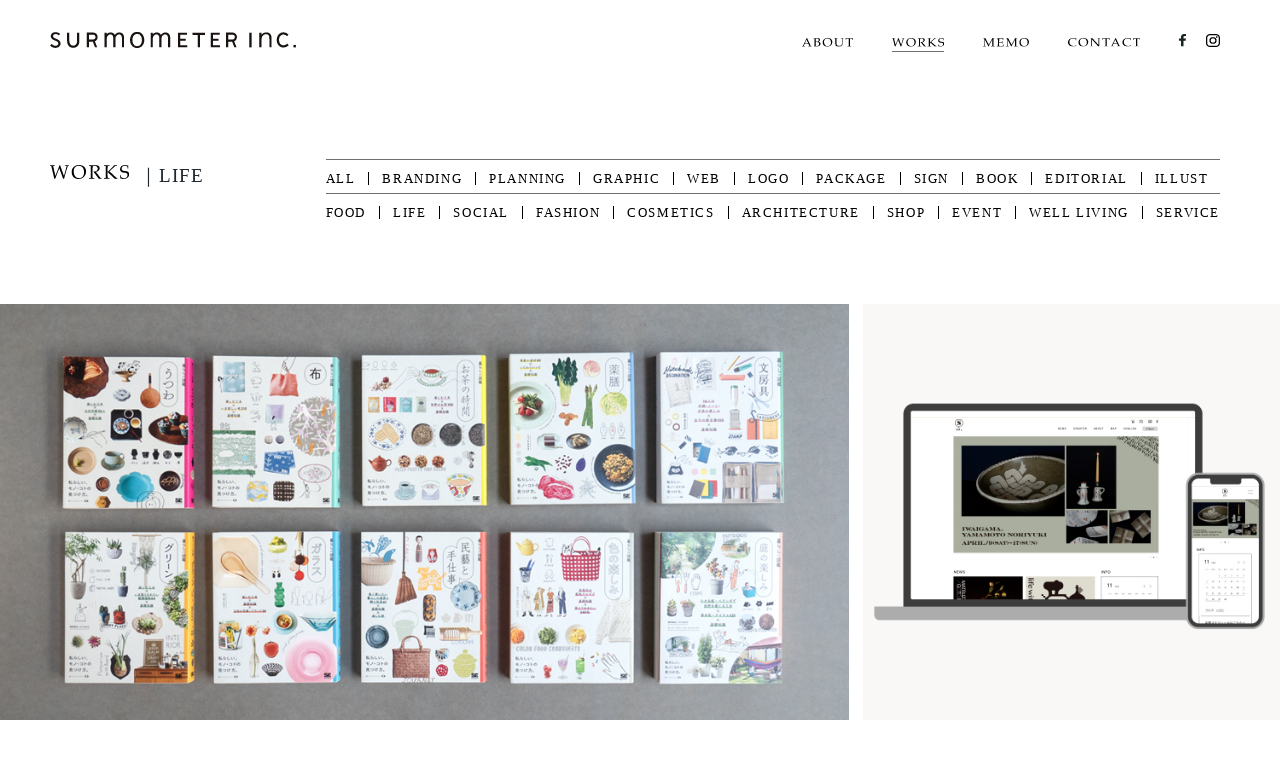

--- FILE ---
content_type: text/html; charset=UTF-8
request_url: http://www.surmometer.net/works/subcatergory/life/
body_size: 3624
content:
<!DOCTYPE html>
<html lang="ja">
<head>
    
<meta charset="UTF-8">
<title>LIFE｜WORKS｜SURMOMETER INC. サーモメーター株式会社</title>
<meta name="description" content="わたしたちは、うつわと工藝の店を営み、企画屋であり デザイナーです。しかしながら、わたしたちが、いちばん大切にしているのは その中心にある日常の食卓です。どんなに素晴らしい工藝品も、手仕事のうつわも、 温かくてからだに沁み入るごはんが盛られ、集う人々の心が 通い合わなければ、生かされないのです。わたしたちは、‘ 温度を伝えあう ’ をテーマに、日本各地の食文化を発掘・編集し、体感・考察しながら、人々の生活に根差したデザイン活動をおこなっています。">
<meta name="keywords" content="デザイン,デザイン事務所,中目黒,器,工藝,地方,食,温度,編集,生活,企画,コンサルティング,ブランディング,飲食,ロゴ,エディトリアル,WEB,グラフィック,企画">
<meta http-equiv="X-UA-Compatible" content="IE=edge">
<meta name="viewport" content="width=device-width,initial-scale=1.0">
<meta name="format-detection" content="telephone=no">

<meta property="og:title" content="LIFE｜WORKS｜SURMOMETER INC. サーモメーター株式会社" />
<meta property="og:type" content="website" />
<meta property="og:type" content="article" />
<meta property="og:url" content="http://www.surmometer.net/works/subcatergory/life/" />
<meta property="og:image" content="http://www.surmometer.net/shared/images/ogp.png" />
<meta property="og:site_name" content="SURMOMETER INC. サーモメーター株式会社" />

<!-- common -->
<link rel="canonical" href="http://www.surmometer.net/works/subcatergory/life/" />
<link href="http://www.surmometer.net/shared/images/favicon.ico" rel="shortcut icon">
<link href="http://www.surmometer.net/shared/images/favicon.ico" rel="apple-touch-icon">
<link href="http://www.surmometer.net/shared/css/base.css" rel="stylesheet">
<link href="http://www.surmometer.net/shared/css/template.css" rel="stylesheet">

<script src="http://www.surmometer.net/shared/js/jquery.js"></script>
<script src="http://www.surmometer.net/shared/js/jquery.easingscroll.js" type="text/javascript"></script>
<script src="http://www.surmometer.net/shared/js/jquery.mousewheel.js" type="text/javascript"></script>
<script src="http://www.surmometer.net/shared/js/css_browser_selector.js" type="text/javascript"></script>
<script src="http://www.surmometer.net/shared/js/site.js"></script>

<!--[if lt IE 9]>
<script src="http://www.surmometer.net/shared/js/html5shiv.js"></script>
<script src="http://www.surmometer.net/shared/js/css3-mediaqueries.js"></script>
<![endif]-->
<!-- / common -->
<!-- local -->
<link href="http://www.surmometer.net/shared/css/module.css" rel="stylesheet">
<!-- / local -->
</head>

<body id="body" itemscope itemtype="http://schema.org/WebPage" class="top">


<header>
    <p class="logo"><a href="http://www.surmometer.net/"><img src="http://www.surmometer.net/shared/images/logo.svg" alt="SURMOMETER INC. サーモメーター株式会社"></a></p>

	<nav>
		<ul class="menu">
			<li><a href="http://www.surmometer.net/about/"><img src="http://www.surmometer.net/shared/images/about.svg" alt="ABOUT"><span>私たちの仕事内容</span></a></li>
			<li class="active"><a href="http://www.surmometer.net/works/"><img src="http://www.surmometer.net/shared/images/works.svg" alt="WORKS"><span>実績紹介</span></a></li>
			<li><a href="http://www.surmometer.net/memo/"><img src="http://www.surmometer.net/shared/images/memo.svg" alt="MEMO"><span>サーモメモ</span></a></li>
			<li><a href="http://www.surmometer.net/contact/"><img src="http://www.surmometer.net/shared/images/contact.svg" alt="CONTACT"><span>お問い合わせ</span></a></li>
		</ul>
		<div class="box">
			<h2>surmometer inc.</h2>
			<p>〒153-0042 東京都目黒区青葉台1-15-1 AK-1ビル1F<br>
				tel.   <a href="tel:0362775049">03 6277 5049</a><br>
			mail. <a href="mailto:info@surmometer.net">info@surmometer.net</a></p>
			<ul class="sns">
				<li class="fb"><a href="https://www.facebook.com/surmometerinc/" target="_blank"><img src="http://www.surmometer.net/shared/images/ico_fb.svg" alt="Facebook"/>FACEBOOK</a></li>
				<li class="insta"><a href="https://www.instagram.com/surmometer/" target="_blank"><img src="http://www.surmometer.net/shared/images/ico_insta.svg" alt="Instagram"/>INSTAGRAM</a></li>
			</ul>
			<p class="copy">© surmometer inc.</p>
		</div>
		<ul class="sns">
			<li class="fb"><a href="https://www.facebook.com/surmometerinc/" target="_blank"><img src="http://www.surmometer.net/shared/images/ico_fb.svg" alt="Facebook"/></a></li>
			<li class="insta"><a href="https://www.instagram.com/surmometer/" target="_blank"><img src="http://www.surmometer.net/shared/images/ico_insta.svg" alt="Instagram"/></a></li>
		</ul>
	</nav>
	<div id="bt-menu"><span></span></div>
</header>
<!-- /header -->
	
<main>

	<div id="container">
		
		<div class="title">
			<h1><img src="http://www.surmometer.net/shared/images/works.svg" alt="WORKS">｜LIFE</h1>
			
			<div class="works pc">
				<ul class="category">
					<li><a href="http://www.surmometer.net/works/">ALL</a></li>
					<li><a href="https://www.surmometer.net/works/category/branding/">BRANDING</a></li>
					<li><a href="https://www.surmometer.net/works/category/planning/">PLANNING</a></li>
					<li><a href="https://www.surmometer.net/works/category/graphic/">GRAPHIC</a></li>
					<li><a href="https://www.surmometer.net/works/category/web/">WEB</a></li>
					<li><a href="https://www.surmometer.net/works/category/logo/">LOGO</a></li>
					<li><a href="https://www.surmometer.net/works/category/package/">PACKAGE</a></li>
					<li><a href="https://www.surmometer.net/works/category/sign/">SIGN</a></li>
					<li><a href="https://www.surmometer.net/works/category/book/">BOOK</a></li>
					<li><a href="https://www.surmometer.net/works/category/editorial/">EDITORIAL</a></li>
					<li><a href="https://www.surmometer.net/works/category/illust/">ILLUST</a></li>
				</ul>

				<ul class="category sub">
					<li><a href="https://www.surmometer.net/works/subcatergory/food/">FOOD</a></li>
					<li><a href="https://www.surmometer.net/works/subcatergory/life/">LIFE</a></li>
					<li><a href="https://www.surmometer.net/works/subcatergory/social/">SOCIAL</a></li>
					<li><a href="https://www.surmometer.net/works/subcatergory/fashion/">FASHION</a></li>
					<li><a href="https://www.surmometer.net/works/subcatergory/cosmetics/">COSMETICS</a></li>
					<li><a href="https://www.surmometer.net/works/subcatergory/architecture/">ARCHITECTURE</a></li>
					<li><a href="https://www.surmometer.net/works/subcatergory/shop/">SHOP</a></li>
					<li><a href="https://www.surmometer.net/works/subcatergory/event/">EVENT</a></li>
					<li><a href="https://www.surmometer.net/works/subcatergory/well-living/">WELL LIVING</a></li>
					<li><a href="https://www.surmometer.net/works/subcatergory/service/">SERVICE</a></li>
				</ul>
			</div>
		</div>
		
		<section class="works-list">
		
			<div class="inner">
				<ul>
					<li>
						<a href="https://www.surmometer.net/works/life/kurashi-zukan/">
							<div class="img">
								<img src="https://www.surmometer.net/uploads/2022/03/kurashi_1.jpg" alt="">
							</div>

							<div class="box">
								<h2 class="name">暮らしの図鑑</h2>
								<p class="cate">
									GRAPHIC<br>
									BOOK<br>
								</p>
							</div>
						</a>
					</li>
					<li>
						<a href="https://www.surmometer.net/works/life/smlweb/">
							<div class="img">
								<img src="https://www.surmometer.net/uploads/2022/01/sm_pf_sml_01.jpg" alt="">
							</div>

							<div class="box">
								<h2 class="name">工藝 器と道具 SML</h2>
								<p class="date">2017</p>
								<p class="cate">
									BRANDING<br>
									WEB<br>
									LOGO<br>
								</p>
							</div>
						</a>
					</li>
					<li>
						<a href="https://www.surmometer.net/works/life/kurashi-tezukuri/">
							<div class="img">
								<img src="https://www.surmometer.net/uploads/2022/01/tumblr_inline_qak1bmMTFZ1scyd2v_1280.jpg" alt="">
							</div>

							<div class="box">
								<h2 class="name">暮らしを手づくりする</h2>
								<p class="date">2019</p>
								<p class="cate">
									BOOK<br>
								</p>
							</div>
						</a>
					</li>
					<li>
						<a href="https://www.surmometer.net/works/life/smlbook/">
							<div class="img">
								<img src="https://www.surmometer.net/uploads/2022/01/553e389228fae4664e48.jpeg" alt="">
							</div>

							<div class="box">
								<h2 class="name">最高に美しいうつわ／もっと うつわを 楽しむ</h2>
								<p class="date">2013-2014</p>
								<p class="cate">
									BOOK<br>
								</p>
							</div>
						</a>
					</li>
					<li>
						<a href="https://www.surmometer.net/works/life/casica/">
							<div class="img">
								<img src="https://www.surmometer.net/uploads/2022/02/casica1.jpg" alt="">
							</div>

							<div class="box">
								<h2 class="name">CASICA</h2>
								<p class="date">2017</p>
								<p class="cate">
									GRAPHIC<br>
									WEB<br>
									LOGO<br>
								</p>
							</div>
						</a>
					</li>
					<li>
						<a href="https://www.surmometer.net/works/life/ovov/">
							<div class="img">
								<img src="https://www.surmometer.net/uploads/2022/02/ovov_1.jpg" alt="">
							</div>

							<div class="box">
								<h2 class="name">ovov</h2>
								<p class="cate">
									GRAPHIC<br>
									WEB<br>
									LOGO<br>
									PACKAGE<br>
								</p>
							</div>
						</a>
					</li>
					<li>
						<a href="https://www.surmometer.net/works/life/calendar/">
							<div class="img">
								<img src="https://www.surmometer.net/uploads/2022/01/calendar01.jpg" alt="">
							</div>

							<div class="box">
								<h2 class="name">紙漉きを想ふひととせ</h2>
								<p class="date">2017</p>
								<p class="cate">
									GRAPHIC<br>
								</p>
							</div>
						</a>
					</li>
					<li>
						<a href="https://www.surmometer.net/works/life/sabi-wabi/">
							<div class="img">
								<img src="https://www.surmometer.net/uploads/2022/11/sabiwabi_01.jpg" alt="">
							</div>

							<div class="box">
								<h2 class="name">sabi wabi</h2>
								<p class="cate">
									GRAPHIC<br>
									LOGO<br>
								</p>
							</div>
						</a>
					</li>
					<li>
						<a href="https://www.surmometer.net/works/life/%e9%8d%9b%e5%86%b6%e5%b7%a5%e6%88%bf%e5%bc%98%e5%85%89/">
							<div class="img">
								<img src="https://www.surmometer.net/uploads/2022/06/hiromitsu01.jpg" alt="">
							</div>

							<div class="box">
								<h2 class="name">鍛冶工房弘光</h2>
								<p class="date">2015</p>
								<p class="cate">
									GRAPHIC<br>
									LOGO<br>
								</p>
							</div>
						</a>
					</li>
					<li>
						<a href="https://www.surmometer.net/works/food/shussai-village/">
							<div class="img">
								<img src="https://www.surmometer.net/uploads/2022/06/shussai-village_01.jpg" alt="">
							</div>

							<div class="box">
								<h2 class="name">出西 暮らしのヴィレッジ</h2>
								<p class="date">2018</p>
								<p class="cate">
									BRANDING<br>
									WEB<br>
									LOGO<br>
								</p>
							</div>
						</a>
					</li>
				</ul>
				
			</div>
			
			<nav class="pagination">
			</nav>
				
			<div class="sp">
				<ul class="category">
					<li><a href="http://www.surmometer.net/works/">ALL</a></li>
					<li><a href="https://www.surmometer.net/works/category/branding/">BRANDING</a></li>
					<li><a href="https://www.surmometer.net/works/category/planning/">PLANNING</a></li>
					<li><a href="https://www.surmometer.net/works/category/graphic/">GRAPHIC</a></li>
					<li><a href="https://www.surmometer.net/works/category/web/">WEB</a></li>
					<li><a href="https://www.surmometer.net/works/category/logo/">LOGO</a></li>
					<li><a href="https://www.surmometer.net/works/category/package/">PACKAGE</a></li>
					<li><a href="https://www.surmometer.net/works/category/sign/">SIGN</a></li>
					<li><a href="https://www.surmometer.net/works/category/book/">BOOK</a></li>
					<li><a href="https://www.surmometer.net/works/category/editorial/">EDITORIAL</a></li>
					<li><a href="https://www.surmometer.net/works/category/illust/">ILLUST</a></li>
				</ul>

				<ul class="category sub">
					<li><a href="https://www.surmometer.net/works/subcatergory/food/">FOOD</a></li>
					<li><a href="https://www.surmometer.net/works/subcatergory/life/">LIFE</a></li>
					<li><a href="https://www.surmometer.net/works/subcatergory/social/">SOCIAL</a></li>
					<li><a href="https://www.surmometer.net/works/subcatergory/fashion/">FASHION</a></li>
					<li><a href="https://www.surmometer.net/works/subcatergory/cosmetics/">COSMETICS</a></li>
					<li><a href="https://www.surmometer.net/works/subcatergory/architecture/">ARCHITECTURE</a></li>
					<li><a href="https://www.surmometer.net/works/subcatergory/shop/">SHOP</a></li>
					<li><a href="https://www.surmometer.net/works/subcatergory/event/">EVENT</a></li>
					<li><a href="https://www.surmometer.net/works/subcatergory/well-living/">WELL LIVING</a></li>
					<li><a href="https://www.surmometer.net/works/subcatergory/service/">SERVICE</a></li>
				</ul>
			</div>

		</section>
		
	</div>
	<!-- /#container -->
	
</main>
<!-- /main -->

<footer>
	<div class="inner">
		<div class="col2">
			<p class="mark"><img src="http://www.surmometer.net/shared/images/ico_sm.svg" alt=""></p>
			<div class="box">
				<h2>surmometer inc.</h2>
				<p>〒153-0042 東京都目黒区青葉台1-15-1 AK-1ビル1F<br>
					tel.   <a href="tel:0362775049">03 6277 5049</a><br>
				mail. <a href="mailto:info@surmometer.net">info@surmometer.net</a></p>
				<ul class="sns">
					<li class="fb"><a href="https://www.facebook.com/surmometerinc/" target="_blank"><img src="http://www.surmometer.net/shared/images/ico_fb.svg" alt="Facebook"/>FACEBOOK</a></li>
					<li class="insta"><a href="https://www.instagram.com/surmometer/" target="_blank"><img src="http://www.surmometer.net/shared/images/ico_insta.svg" alt="Instagram"/>INSTAGRAM</a></li>
				</ul>
			</div>
		</div>
		<p class="copy">&copy;2022 surmometer inc.</p>
	</div>
</footer>
<!-- footer -->


<link rel="stylesheet" href="http://www.surmometer.net/shared/js/modal-video/modal-video.css" />
<script src="http://www.surmometer.net/shared/js/modal-video/jquery-modal-video.js"></script>
<script>
// モーダルでyoutube再生
if ($(".js-modal-video").length) { //クラス名js-modal-videoがあれば以下を実行
	$(".js-modal-video").modalVideo({
		channel: "youtube",
		youtube: {
			rel: 0, //関連動画の指定
			autoplay: 0, //自動再生の指定
			controls: 0, //コントロールさせるかどうかの指定
		},
	});
}
</script>

</body>
</html>

--- FILE ---
content_type: text/css
request_url: http://www.surmometer.net/shared/css/base.css
body_size: 1255
content:
@charset "utf-8";
html{
    -webkit-text-size-adjust: 100%;
}
body {
	color: #1e282d;
	font-size:small;
	font-family: "游明朝体", "Yu Mincho", YuMincho, "ヒラギノ明朝 Pro", "Hiragino Mincho Pro", "MS P明朝", "MS PMincho", serif;
	font-weight: 500;
	margin:0px;
	padding:0px;
	line-height: 1.8;
	letter-spacing: 0.1em;
	text-align:left;
}
body/**/ {
	font-size: /**/medium;
}
/* IE7でpadding指定 */ 
*:first-child+html body { 
padding-left: 1px; 
} 
/* IE6以下でpadding指定 */ 
*html body { 
	padding-left: 1px; 
}

h1,h2,h3,h4,h5,h6,p,ul,ol,li,dl,dt,dd,form {
	margin:0px;
	padding:0px;
}

ul li {
	list-style-type:none;
}

ol li {
	margin-left:20px;
}

li img {
	vertical-align: bottom;
}

img {
	border: 0px solid #FFFFFF;
	vertical-align: bottom;
}

a:link,
a:visited,
a:active {
	color: #000;
	text-decoration: none;
	filter:alpha(opacity=100);
	-moz-opacity: 1;
	opacity: 1;
	transition: .3s;
}
a:hover {
	filter:alpha(opacity=50);
	-moz-opacity: 0.5;
	opacity: 0.5;
	transition: .3s;
}
a.hvr-op:hover {
	text-decoration: none;
	filter: alpha(opacity=50);
	-moz-opacity: 0.5;
	opacity: 0.5;
	transition: .3s;
}

.tal {
	text-align:left;
}

.tac {
	text-align:center;
}

.tar {
	text-align:right;
}

@media screen and (min-width: 1090px), print {
	
	.hesp {
		display: none !important;
	}

}

@media screen and (min-width: 769px), print {
	
	.sp {
		display: none !important;
	}

}

@media screen and (max-width: 1090px) {

	.hepc {
		display: none !important;
	}

}

@media screen and (max-width: 769px) {

	.pc {
		display: none !important;
	}

}

/* -----------------------------------------------------------------------------
　clear hack
----------------------------------------------------------------------------- */
.cf:after {
  content: "."; 
  display: block; 
  height: 0; 
  clear: both; 
  visibility: hidden;
}

.cf {
	display:inline-table;
	zoom:1;
}

* html .cf {
	height:1%;
}

.cf {
	display:block;
}

.clear-float {
	clear:both;
}

.btshow,
.btshowh {
	display: inline-block;
}

/* -----------------------------------------------------------------------------
　Margin Top
----------------------------------------------------------------------------- */
.mt5 {margin-top:5px !important;}
.mt10 {margin-top:10px !important;}
.mt15 {margin-top:15px !important;}
.mt20 {margin-top:20px !important;}
.mt25 {margin-top:25px !important;}
.mt30 {margin-top:30px !important;}
.mt35 {margin-top:35px !important;}
.mt40 {margin-top:40px !important;}
.mt45 {margin-top:45px !important;}
.mt50 {margin-top:50px !important;}

/* -----------------------------------------------------------------------------
　Padding Top
----------------------------------------------------------------------------- */
.pt5 {padding-top:5px !important;}
.pt10 {padding-top:10px !important;}
.pt15 {padding-top:15px !important;}
.pt20 {padding-top:20px !important;}
.pt25 {padding-top:25px !important;}
.pt30 {padding-top:30px !important;}
.pt35 {padding-top:35px !important;}
.pt40 {padding-top:40px !important;}
.pt45 {padding-top:45px !important;}
.pt50 {padding-top:50px !important;}

/* -----------------------------------------------------------------------------
　Font Size
----------------------------------------------------------------------------- */
.xxflarge {font-size:1.6em;}
.xflarge {font-size:1.4em;}
.flarge {font-size:1.2em;}
.fsmall {font-size:0.85em;}
.f20 {font-size:20px;}
.f18 {font-size:18px;}
.f16 {font-size:16px;}
.f14 {font-size:14px;}
.f12 {font-size:12px;}
.f10 {font-size:10px;}

/* -----------------------------------------------------------------------------
　Color
----------------------------------------------------------------------------- */
.white {color:#FFFFFF;}
.glay6 {color:#666666;}
.glay9 {color:#999999;}
.glayc {color:#CCCCCC;}
.red {color:#FF0000;}
.yellow {color:#6d5b00;}
.green {color:#009900;}
.orange {color:#d67500;}















--- FILE ---
content_type: text/css
request_url: http://www.surmometer.net/shared/css/template.css
body_size: 2445
content:
@charset "utf-8";

/* *****************************************************************************
   共通のスタイル記述
***************************************************************************** */
@import url('https://fonts.googleapis.com/css2?family=Noto+Sans+JP:wght@300;500;700&display=swap');
@import url('https://fonts.googleapis.com/css2?family=Poppins:wght@500&display=swap');

#loader-bg {
	position: fixed;
	width: 100%;
	height: 100%;
	top: 0px;
	left: 0px;
	background: #FAFAFA;
	z-index: 1000;
}
#loader {
	position: fixed;
	top: calc(50% - 8px);
	left: calc(50% - 88px);
	text-align: center;
	color: #000;
	z-index: 1002;
}
#wrapper {
	display: none;
}

@media screen and (min-width: 769px), print {
	a[href*="tel:"] {
		pointer-events: none;
		cursor: default;
		text-decoration: none;
	}
}

a.underlink {
	line-height: 2.2em;
	display: inline-block;
}

a.underlink:hover {
	filter:alpha(opacity=100);
	-moz-opacity: 1;
	opacity: 1;
}

a.underlink::after {
	content: "";
	width: auto;
	height: 1px;
	background-color: #000;
	display: block;
}

a.underlink:hover::after {
	content: "";
	width: auto;
	height: 1px;
	background-color: #000;
	display: block;
	animation: slideIn 1s ease 0s 1 normal forwards running;
}

@keyframes slideIn {
  0% {
    opacity: 1;
  }
  30% {
    opacity: 0;
  }
  31% {
  	width: 0;
    opacity: 1;
  }
  100% {
  	width: 100%;
    opacity: 1;
  }
}



/* -----------------------------------------------------------------------------
 Header
----------------------------------------------------------------------------- */
header {
	position: fixed;
	top: 0;
	left: 0;
	width: 100%;
	height: 83px;
	background-color: #fff;
	display: flex;
	justify-content: space-between;
	-moz-box-sizing: border-box;
	box-sizing: border-box;
	z-index: 999;
	transition: .3s;
}

header .logo {
	position: relative;
	margin: 32px 0 0 50px;
}

header .logo a {
	border-bottom: none;
	display: block;
}

header .logo a img {
	width: 246px;
	height: auto;
	vertical-align: top;
}

header nav {
	display: flex;
	justify-content: flex-end;
}

/* menu */
header nav .menu {
	font-size: 13px;
	font-family: Palatino, sans-serif;
	margin: 3px 0 0 0;
	display: flex;
	justify-content: flex-end;
	align-items: center;
}

header nav .menu > li {
	margin-right: 3em;
	line-height: 0;
}

header nav .menu > li > a {
	color: #000;
	padding: 0.3em 0;
	border-bottom: 1px solid rgba(255,255,255,0);
	display: inline-block;
	transition: 0.3s;
}

header nav .menu > li > a:hover,
header nav .menu > li.active > a {
	border-bottom: 1px solid #707070;
	text-decoration: none;
	filter:alpha(opacity=100);
	-moz-opacity: 1;
	opacity: 1;
	transition: 0.3s;
}

header nav .menu > li span {
	display: none;
}

header nav .box {
	display: none;
}

/* menu */
header nav .sns {
	margin: 0 0 0 0;
	padding-right: 60px;
	display: flex;
	justify-content: flex-end;
	align-items: center;
}

header nav .sns > li {
	line-height: 1em;
}

header nav .sns > li > a {
	transition: 0.3s;
}

header nav .sns > li > a:hover {
	text-decoration: none;
	transition: 0.3s;
}

header nav .sns > li > a img {
	height: auto;
	vertical-align: top;
}

header nav .sns > li.fb > a img {
	width: 7px;
	height: auto;
}

header nav .sns > li.insta {
	margin-left: 20px;
}

header nav .sns > li.insta > a img {
	width: 14px;
	height: auto;
}

header #bt-menu {
	display: none;
}


@media screen and (max-width: 769px), print {
	header {
		position: fixed;
		top: 0;
		left: 0;
		width: 100%;
		height: 60px;
		justify-content: center;
		-moz-box-sizing: border-box;
		box-sizing: border-box;
		z-index: 999;
	}

	header .logo {
		margin: 23px 0 0 0;
		z-index: 3;
	}

	header .logo a img {
		width: 193px;
		height: auto;
		vertical-align: top;
	}

	header nav {
		position: absolute;
		top: 0;
		left: 0;
		width: 100vw;
		height: 100vh;
		padding: 0;
		background-color: #F4F4F4;
		display: none;
		overflow-y: scroll;
	}

	header nav .menu {
		font-size: 16px;
		margin: 16vh  0 0 0;
		text-align: center;
		display: block;
	}

	header nav .menu > li {
		margin: 0 0 8vh 0;
	}

	header nav .menu > li span {
		font-size: 12px;
		margin-top: 1em;
		display: block;
	}

	header nav .menu > li a img {
		width: auto;
		height: 14px;
		margin-bottom: 0.5em;
	}

	header nav .menu > li a,
	header nav .menu > li a:hover {
		border-bottom: none;
	}

	header nav .box  {
		margin: 0 18.6vw;
		display: block;
	}

	header nav .box h2 {
		font-size: 13px;
	}

	header nav .box h2 {
		font-size: 13px;
	}
	
	header nav .box p {
		font-size: 12px;
	}

	header nav .box .sns {
		font-size: 10px;
		width: 100%;
		margin-top: 8.8vw;
		display: flex;
		justify-content: space-between;
	}
	
	header nav .box .sns > li > a img {
		margin-right: 8px;
		height: auto;
		vertical-align: text-bottom;
	}

	header nav .box .sns> li.fb > a img {
		width: 8px;
		height: auto;
	}

	header nav .box .sns > li.insta {
		margin-left: 20px;
	}

	header nav .box .sns > li.insta > a img {
		width: 17px;
		height: auto;
	}

	header nav .box .copy {
		color: #A5A5A5;
		font-size: 11px;
		margin: 11.2vw 0;
		text-align: center;
	}

	header nav > .sns {
		display: none;
	}

	header #bt-menu {
		position: absolute;
		top: 0;
		left: 6px;
		width: 54px;
		height: 54px;
		cursor: pointer;
		display: block;
		z-index: 999;
	}
	
	header #bt-menu span {
		position: absolute;
		top: 28px;
		left: 16px;
		width: 22px;
		height: 1px;
		background-color: #000;
		display: block;
		transition: .3s;
	}
	
	header #bt-menu span::before {
		position: absolute;
		top: -7px;
		right: 0;
		content: "";
		width: 22px;
		height: 1px;
		background-color: #000;
		display: block;
		transition: .3s;
	}
	
	header #bt-menu span::after {
		position: absolute;
		top: 7px;
		right: 0;
		content: "";
		width: 22px;
		height: 1px;
		background-color: #000;
		display: block;
		transition: .3s;
	}
	
	
	header #bt-menu.open span {
		position: absolute;
		top: 28px;
		left: 16px;
		width: 22px;
		height: 1px;
		background-color: transparent;
		display: block;
	}
	
	header #bt-menu.open span::before {
		background-color: transparent;
		transition: .1s;
	}
	
	header #bt-menu.open span::after{
		position: absolute;
		top: 0;
		right: 0;
		content: "";
		width: 22px;
		height: 1px;
		background-color: #000;
		-moz-transform: rotate(-30deg);
		-webkit-transform: rotate(-30deg);
		-o-transform: rotate(-30deg);
		-ms-transform: rotate(-30deg);
		transform: rotate(-30deg);
		display: block;
		transition: .3s;
	}

}



/* -----------------------------------------------------------------------------
 main #ontainer > .title
----------------------------------------------------------------------------- */
main #container .title {
	width: 100%;
	/*max-width: 1263px;*/
	margin: 159px auto 0;
	padding: 0 60px 0 50px;
	display: flex;
	justify-content: space-between;
	-moz-box-sizing: border-box;
	box-sizing: border-box;
}

main #container .title h1 {
	font-size: 19px;
	font-weight: normal;
	letter-spacing: 0.06em;
}

main #container .title h1 img {
	width: auto;
	height: 14px;
	margin-right: 10px;
	vertical-align: text-top;
}

main #container .title ul.category {
	font-size: 13px;
	display: flex;
	align-items: center;
}

main #container .title .works ul.category {
	font-size: 13px;
	padding: 12px 0 8px;
	border-top: 1px solid #707070;
	display: flex;
	flex-flow: row wrap;
	align-items: center;
}

main #container .title ul.category li {
	margin-right: 1em;
	padding-right: 1em;
	border-right: 1px solid #000;
	line-height: 1em;
}

main #container .title ul.category li:last-child {
	margin-right: 0;
	padding-right: 0;
	border-right: none;
}

@media screen and (max-width: 769px) {

	main #container .title {
		margin: 110px auto 0;
		padding: 0 28px;
	}

}



/* -----------------------------------------------------------------------------
 footer
----------------------------------------------------------------------------- */
footer {
	position: relative;
	margin: 0 auto;
	padding: 45px 60px 45px 43px;
	background-color: #fff;
	-moz-box-sizing: border-box;
	box-sizing: border-box;
}

footer .inner {
	display: flex;
	justify-content: space-between;
	align-items: flex-end;
}

footer .col2 {
	display: flex;
	justify-content: flex-start;
}

footer .col2 .mark {
	margin-right: 26px;
}

footer .col2 .mark img {
	width: auto;
	height: 30px;
}

footer .col2 .box h2 {
	font-size: 14px;
	font-weight: normal;
}

footer .col2 .box p {
	font-size: 12px;
}

footer .col2 .box .sns {
	display: none;	
}

footer .copy {
	color: #A5A5A5;
	font-size: 13px;
	text-align: right;
}

@media screen and (max-width: 769px) {	

	footer {
		padding: 50px 18.9vw 0;
		-moz-box-sizing: border-box;
		box-sizing: border-box;
	}
	
	footer .inner {
		display: block;
	}

	footer .col2 {
		display: block;
	}
	
	footer .col2 .mark {
		margin-right: 0;
		padding-bottom: 20px;
		text-align: center;
	}

	footer .col2 .box h2 {
		font-size: 13px;
	}

	footer .col2 .box h2 {
		font-size: 13px;
	}

	footer .col2 .box .sns {
		font-size: 10px;
		margin-top: 8.8vw;
		display: flex;
		justify-content: space-between;
	}
	
	footer .col2 .box .sns > li > a img {
		margin-right: 8px;
		height: auto;
		vertical-align: top;
	}

	footer .col2 .box .sns> li.fb > a img {
		width: 8px;
		height: auto;
	}

	footer .col2 .box .sns > li.insta {
		margin-left: 20px;
	}

	footer .col2 .box .sns > li.insta > a img {
		width: 17px;
		height: auto;
	}
	
	footer .copy {
		color: #A5A5A5;
		font-size: 11px;
		padding: 11.2vw 0 8.6vw;
		text-align: center;
	}

}








--- FILE ---
content_type: text/css
request_url: http://www.surmometer.net/shared/css/module.css
body_size: 6000
content:
@charset "utf-8";

.w1000 {
	max-width: 1000px;
	margin: 0 auto;
}



/* -----------------------------------------------------------------------------
 about
----------------------------------------------------------------------------- */
/* about */
section.about .inner  {
	width: 100%;
	max-width: 1263px;
	margin: 159px auto 0;
	padding: 0 28px;
	-moz-box-sizing: border-box;
	box-sizing: border-box;
}

section.about .subt  {

}

section.about .subt img {
	width: auto;
	height: 14px;
	margin-right: 10px;
	vertical-align: text-top;
}

section.about .read {
	font-size: 22px;
	font-weight: normal;
}

section.about .body {
	font-size: 17px;
	margin: 80px 5.8vw 0;
	line-height: 2.35em;
}

section.about .body * {
	margin-bottom: 2em;
}

section.about .body > *:last-child {
	margin-bottom: 0;
}

@media screen and (max-width: 769px) {

	section.about .inner  {
		margin: 110px auto 0;
	}

	section.about .read {
		font-size: 17px;
	}

	section.about .body {
	font-size: 15px;
    margin: 33px 0 0;
    letter-spacing: 0.05em;
    line-height: 1.8;
	}

}



/* workflow */
section.workflow .inner  {
	width: 100%;
	max-width: 1263px;
	margin: 150px auto 0;
	padding: 0 28px;
	-moz-box-sizing: border-box;
	box-sizing: border-box;
	border-top: 1px solid #d5d5d5;
    padding-top: 130px;
}
}

section.workflow .subt  {

}

section.workflow .subt img {
	width: auto;
	height: 14px;
	margin-right: 10px;
	vertical-align: text-top;
}

section.workflow .read {
	font-size: 22px;
	font-weight: normal;
}

section.workflow .bg {
	width: 100%;
	margin-top: 30px;
	padding: 100px 28px 140px;
	background-color: #F8F8F8;
	-moz-box-sizing: border-box;
	box-sizing: border-box;
}

section.workflow h3 {
    font-size: 16px;
    text-align: center;
    border: 1px solid;
    width: 100px;
    margin: 0 auto;
}

section.workflow h3 span {
	border-bottom: 1px solid #000;
	display: inline-block;
}

section.workflow .col2 {
	/*margin-top: 80px;*/
	display: flex;
	justify-content: center;
}

section.workflow .col2 .img {
	width: calc(50% - 60px);
	margin-right: 40px;
	max-width: 500px;
}

section.workflow .col2 .img img {
	width: 100%;
	height: auto;
	border-radius: 50%;
	-moz-border-radius: 50%;
	-webkit-border-radius: 50%;
	-webkit-border-radius: 50%;
}

section.workflow .col2 dl {
	width: calc(47% - 76px);
    max-width: 300px;
    display: flex;
    flex-flow: row wrap;
    max-height: 381px;
    margin: 80px 0 0 60px;
}

section.workflow .col2 dl dt {
	position: relative;
	font-size: 18px;
	width: 60%;
	overflow: hidden;
}

section.workflow .col2 dl dt span {
	position: relative;
	padding-right: 1em;
	background-color: #F8F8F8;
	z-index: 3;
	display: inline-block;
}

section.workflow .col2 dl dt span::before {
	content: "";
	width: 30px;
	height: 30px;
	margin-right: 5px;
	margin-bottom: 5px;
	display: inline-block;
	vertical-align: middle;
}

section.workflow .col2 dl dt:nth-child(1) span::before {
	background: url("../images/about/material01.png") center no-repeat;
	background-size: contain;
}

section.workflow .col2 dl dt:nth-child(3) span::before {
	background: url("../images/about/material02.png") center no-repeat;
	background-size: contain;
}

section.workflow .col2 dl dt:nth-child(5) span::before {
	background: url("../images/about/material03.png") center no-repeat;
	background-size: contain;
}

section.workflow .col2 dl dt:nth-child(7) span::before {
	background: url("../images/about/material04.png") center no-repeat;
	background-size: contain;
}

section.workflow .col2 dl dt:nth-child(9) span::before {
	background: url("../images/about/material05.png") center no-repeat;
	background-size: contain;
}

section.workflow .col2 dl dt:nth-child(11) span::before {
	background: url("../images/about/material06.png") center no-repeat;
	background-size: contain;
}

section.workflow .col2 dl dt:nth-child(13) span::before {
	background: url("../images/about/material07.png") center no-repeat;
	background-size: contain;
}

section.workflow .col2 dl dt::after {
	position: absolute;
	top: 0px;
	right: 0;
	color: #C9C9C9;
	content: "…………………………………………………………………………………";
	width: 100%;
	display: block;
	z-index: 0;
	overflow: hidden;
}

section.workflow .col2 dl dd {
	font-size: 15px;
	width: 40%;
    padding-left: 21px;
	-moz-box-sizing: border-box;
	box-sizing: border-box;
}

@media screen and (max-width: 769px) {

	section.workflow .inner  {
		margin: 70px auto 0;
    	padding-top: 60px;
	}

	section.workflow .read {
		font-size: 17px;
	}

	section.workflow .bg {
		margin-top: 20px;
		padding: 45px 0 50px;
	}

	section.workflow h3 {
		font-size: 14px;
	}

	section.workflow .col2 {
		display: block;
	}

	section.workflow .col2 .img {
		width: auto;
		margin-right: 0;
		max-width: none;
	}

	section.workflow .col2 .img img {
		width: 100%;
		height: auto;
		border-radius: 50%;
		-moz-border-radius: 50%;
		-webkit-border-radius: 50%;
		-webkit-border-radius: 50%;
	}

	section.workflow .col2 dl {
		width: 80%;
    	max-width: none;
    	margin: 20px auto 0;
	}

	section.workflow .col2 dl dt {
		font-size: 16px;
	}

	section.workflow .col2 dl dd {
		font-size: 13px;
		padding-left: 10%;
	}

}



/* how */
section.workflow .how {
	margin-top: 115px;
	padding: 0 28px;
}

section.workflow .how .col3 {
	width: 100%;
	max-width: 1500px;
	margin: 60px auto 0;
	display: flex;
	flex-flow: row wrap;
	justify-content: space-between;
}

section.workflow .how .col3 .box {
	position: relative;
	width: 29.6%;
	padding-bottom: 200px;
	filter:alpha(opacity=0);
	-moz-opacity: 0;
	opacity: 0;
}

section.workflow .how .col3 .box::after {
	position: absolute;
	top: calc(34% - -0.1vw);
    right: -13.2%;
    content: "";
    width: 1.4vw;
    height: 1.4vw;
	background: url("../images/ico_recipe_next.svg") no-repeat;
	background-size: contain;
	display: block;
}

section.workflow .how .col3 .box:nth-child(3)::after,
section.workflow .how .col3 .box:last-child::after {
	display: none;
}

section.workflow .how .col3 .box h4 {
	font-size: 23px;
	font-weight: normal;
	text-align: center;
}

section.workflow .how .col3 .box h4::before {
	content: "";
	width: 100%;
	height: 17px;
	margin-bottom: 10px;
	display: block;	
}

section.workflow .how .col3 .box:nth-child(1) h4::before {
	background: url("../images/about/workflow_1.svg") center no-repeat;
	background-size: contain;
}
section.workflow .how .col3 .box:nth-child(2) h4::before {
	background: url("../images/about/workflow_2.svg") center no-repeat;
	background-size: contain;
}
section.workflow .how .col3 .box:nth-child(3) h4::before {
	background: url("../images/about/workflow_3.svg") center no-repeat;
	background-size: contain;
}
section.workflow .how .col3 .box:nth-child(4) h4::before {
	background: url("../images/about/workflow_4.svg") center no-repeat;
	background-size: contain;
}
section.workflow .how .col3 .box:nth-child(5) h4::before {
	background: url("../images/about/workflow_5.svg") center no-repeat;
	background-size: contain;
}
section.workflow .how .col3 .box:nth-child(6) h4::before {
	background: url("../images/about/workflow_6.svg") center no-repeat;
	background-size: contain;
}

section.workflow .how .col3 .box .img {
	margin-top: 10px;
}

section.workflow .how .col3 .box .img img {
	width: 100%;
	height: auto;
}

section.workflow .how .col3 .box .text {
	font-size: 15px;
	margin: 20px 0 0 0;
}

@media screen and (max-width: 769px) {

	section.workflow .how {
		margin-top: 50px;
		padding: 0 47px;
	}

	section.workflow .how .col3 {
		margin: 45px auto 0;
		display: block;
	}

	section.workflow .how .col3 .box {
		width: auto;
		padding-bottom: 24%;
	}

	section.workflow .how .col3 .box::after {
		position: absolute;
		top: inherit;
		bottom: 6%;
		right: calc(50% - 2.2vw);
		content: "";
		width: 4vw;
		height: 4vw;
		background: url("../images/ico_recipe_next.svg") no-repeat;
		background-size: contain;
		-moz-transform: rotate(90deg);
		-webkit-transform: rotate(90deg);
		-o-transform: rotate(90deg);
		-ms-transform: rotate(90deg);
		transform: rotate(90deg);
		display: block;
	}

	section.workflow .how .col3 .box:nth-child(3)::after {
		display: block;
	}

	section.workflow .how .col3 .box h4 {
		font-size: 18px;
		text-align: center;
	}

	section.workflow .how .col3 .box .img {
		/*margin-top: 20px;*/
	}
	

	section.workflow .how .col3 .box .text {
		font-size: 15px;
		margin: 0 0 50px 0;
	}

}



/* essence */
section.workflow .essence {
	margin: 0 0 290px;
    padding: 0 28px;
    border-bottom: 1px solid #d5d5d5;
    padding-bottom: 265px;
}

section.workflow .essence .body {
	font-size: 20px;
    max-width: 750px;
    margin: 30px auto 0;
    text-align: center;
    line-height: 2.5;
}

@media screen and (max-width: 769px) {

	section.workflow .essence {
    padding: 0 0 107px 0;
    border-bottom: 1px solid #d5d5d5;
    margin: 0;

}

	section.workflow .essence .body {
		font-size: 17px;
    letter-spacing: 0.05em;
	}

}



/* staff */
section.staff {
	margin-top: 300px;
	padding: 0 28px;
}

section.staff .subt {
	font-size: 22px;
	font-weight: normal;
}

section.staff .member {
	margin-top: 35px;
	display: flex;
	flex-flow: row wrap;
}

section.staff .member .box {
	width: 23%;
	margin-right: 2.6%;
	padding-bottom: 40px;
}

section.staff .member .box:nth-child(4n) {
	margin-right: 0;
}

section.staff .member .box .img img {
	width: 100%;
	height: auto;
}

section.staff .member .box h3 {
	font-size: 17px;
	font-weight: normal;
	margin-top: 20px;
	line-height: 1.2em;
}

section.staff .member .box .en {
	color: #909090;
	font-size: 14px;
	margin-bottom: 10px;
}

section.staff .member .box dl {
	font-size: 14px;
	width: 100%;
	display: flex;
}

section.staff .member .box dl dt {
	margin-right: 0.5em;
}

section.staff .member .box .comment{
font-size:13px
;}

section.staff .member .box .link {
	margin-top: 10px;
	line-height: 1em;
}

section.staff .member .box .link img {
	width: auto;
	height: 14px;
}

@media screen and (max-width: 769px) {

	section.staff {
		margin-top: 70px;
	}

	section.staff .subt {
		font-size: 17px;
	}

	section.staff .member {
		margin-top: 10px;
		justify-content: space-between;
	}

	section.staff .member .box {
		width: 47.3%;
		margin-right: 0px;
		padding-bottom: 28px;
		letter-spacing: 0.05em;
	}

	section.staff .member .box h3 {
		font-size: 13px;
		margin-top: 12px;
	}

	section.staff .member .box .en {
		font-size: 11px;
		margin-bottom: 5px;
	}

	section.staff .member .box dl {
		font-size: 12px;
	}

	section.staff .member .box .link {
		margin-top: 5px;
	}

	section.staff .member .box .link img {
		width: auto;
		height: 10px;
	}

}



/* outline */
section.outline {
	margin-top: 200px;
	padding: 0 28px 130px;
}

section.outline .subt {
	font-size: 22px;
	font-weight: normal;
}

section.outline .col2 {
	margin: 50px 25px 0;
	display: flex;
}

section.outline .col2 dl {
	font-size: 13px;
	width: 60%;
	display: flex;
	flex-flow: row wrap;
}

section.outline .col2 dl + dl {
	width: 40%;
}

section.outline .col2 dl dt {
	width: 120px;
	padding-bottom: 25px;
}

section.outline .col2 dl dd {
	width: calc(100% - 120px);
	padding-bottom: 25px;
}

section.outline .col2 dl dd span.underline {
	text-decoration: underline;
}

section.outline .link {
	margin-top: 65px;
}

section.outline .link {
	font-size: 13px;
	margin-top: 40px;
}

section.outline .link a {
	border-bottom: 1px solid #707070;
	display: inline-block;
}

section.outline .btn {
	margin-top: 160px;
	text-align: center;
}

section.outline .btn a {
	font-size: 13px;
	width: 374px;
	border: 1px solid #000;
	padding: 20px;
	line-height: 1em;
	-moz-box-sizing: border-box;
	box-sizing: border-box;
	display: inline-block;
}


@media screen and (max-width: 769px) {

	section.outline {
		margin-top: 85px;
		padding-bottom: 50px;
	}

	section.outline .subt {
		font-size: 17px;
	}

	section.outline .col2 {
		margin: 20px 0 0;
		display: block;
	}

	section.outline .col2 dl {
		font-size: 12px;
		width: 100%;
	}

	section.outline .col2 dl + dl {
		width: 100%;
	}

	section.outline .col2 dl dt {
		width: 85px;
		padding-bottom: 25px;
	}

	section.outline .col2 dl dd {
		width: calc(100% - 85px);
		padding-bottom: 20px;
	}

	section.outline .col2 dl dd span.underline {
		text-decoration: underline;
	}

	section.outline .link {
		margin-top: 45px;
	}

	section.outline .link {
		font-size: 12px;
		margin-top: 20px;
	}

	section.outline .btn {
		margin-top: 60px;
	}

	section.outline .btn a {
		font-size: 12px;
		width: 100%;
		padding: 20px;
	}

}








/* -----------------------------------------------------------------------------
 works
----------------------------------------------------------------------------- */
/* list */
section.works-list > .inner  {
	max-width: 1500px;
	margin: 0 auto;
	padding: 77px 0 0 0;
	display: flex;
	flex-flow: row wrap;
	justify-content: center;
}

section.works-list > .inner > ul {
	width: 100%;
	display: flex;
	flex-flow: row wrap;
}

section.works-list > .inner > ul li {
	position: relative;
	width: 32.6%;
	margin: 0 1.1% 1.1vw 0;
}

section.works-list > .inner > ul li:nth-child(1),
section.works-list > .inner > ul li:nth-child(10n+1),
section.works-list > .inner > ul li:nth-child(7),
section.works-list > .inner > ul li:nth-child(10n+7) {
	width: 66.3%;
}

section.works-list > .inner > ul li:nth-child(2),
section.works-list > .inner > ul li:nth-child(10n+2),
section.works-list > .inner > ul li:nth-child(5),
section.works-list > .inner > ul li:nth-child(10n+5),
section.works-list > .inner > ul li:nth-child(7),
section.works-list > .inner > ul li:nth-child(10n+7),
section.works-list > .inner > ul li:nth-child(10),
section.works-list > .inner > ul li:nth-child(10n+10) {
	margin-right: 0;
}

section.works-list > .inner > ul li a {
	width: 100%;
	height: 100%;
	filter:alpha(opacity=100);
	-moz-opacity: 1;
	opacity: 1;
	display: block;
}

section.works-list > .inner > ul li a .img {
	position: relative;
	width: 100%;
	padding-top: 100%;
}

section.works-list > .inner > ul li:nth-child(1) a .img,
section.works-list > .inner > ul li:nth-child(10n+1) a .img,
section.works-list > .inner > ul li:nth-child(7) .img a,
section.works-list > .inner > ul li:nth-child(10n+7) a .img {
	padding-top: 49.25%;
}

section.works-list > .inner > ul li .img img {
	position: absolute;
	top: 0;
	left: 0;
	width: 100%;
	height: 100%;
	object-fit: cover;
	z-index: 1;
}

section.works-list > .inner > ul li a .box {
	position: absolute;
	top: 0;
	left: 0;
	width: 100%;
	height: 100%;
	padding: 45px;
	filter:alpha(opacity=0);
	-moz-opacity: 0;
	opacity: 0;
	transition: .3s;
	background: -moz-linear-gradient(-45deg,  rgba(255,186,182,1) 0%, rgba(255,186,182,0) 79%, rgba(255,186,182,0) 99%);
	background: -webkit-linear-gradient(135deg , rgb(255 227 210) 0%,rgba(255,186,182,0) 79%,rgba(255,186,182,0) 99%);
	background: linear-gradient(135deg, rgb(255 235 222 / 68%) 0%,rgba(255,186,182,0) 79%,rgba(255,186,182,0) 99%);
	filter: progid:DXImageTransform.Microsoft.gradient( startColorstr='#ffbab6', endColorstr='#00ffbab6',GradientType=1 );
	-moz-box-sizing: border-box;
	box-sizing: border-box;
	z-index: 2;
}

section.works-list > .inner > ul li a:hover .box {
	filter:alpha(opacity=100);
	-moz-opacity: 1;
	opacity: 1;
}

section.works-list > .inner > ul li a .box .name {
	font-size: 18px;
	margin-bottom: 0.8em;
	letter-spacing: 0.05em;
}

section.works-list > .inner > ul li a .box .date {
	font-size: 13px;
}

section.works-list > .inner > ul li a .box .cate {
	font-size: 13px;
}

@media screen and (max-width: 1000px) {

	section.works-list > .inner > ul li a .box {
		padding: 30px;
	}

}

@media screen and (max-width: 769px) {

	section.works-list  {
		padding: 0 0 35px 0;
	}

	section.works-list  > .inner  {
		padding: 23px 0 80px 0;
		justify-content: flex-start;
	}

	section.works-list > .inner > ul li a .box  {
		position: relative;
		height: auto;
		padding: 0;
		background: none;
		filter:alpha(opacity=100);
		-moz-opacity: 1;
		opacity: 1;
		display: block;
	}

	section.works-list > .inner > ul li a .box .name  {
		font-size: 10px;
		padding: 0.5em 1em;
		line-height: normal;
	}

	section.works-list > .inner > ul li a .box .date,
	section.works-list > .inner > ul li a .box .cate {
		display: none;
	}
	
	section.works-list > div.sp > ul.category {
		font-size: 12px;
		margin: 0 28px;
		padding-bottom: 40px;
		border-top: 1px solid #CBCBCB;
		display: flex;
		flex-flow: row wrap;
	}
	
	section.works-list > div.sp > ul.category.sub {
		font-size: 10px;
		padding-bottom: 0;
	}
	
	section.works-list > div.sp> ul.category li {
		margin: 40px 4em 0 0;
	}
	
	section.works-list > div.sp > ul.category li a {
		border-bottom: 1px solid #707070;
	}

}



/* works-detail */
section.works-detail  {
	max-width: 1000px;
	margin: 0 auto;
	padding: 159px 28px 120px;
}

section.works-detail a  {
	text-decoration: underline;
}

section.works-detail a:hover  {
	text-decoration: none;
}

section.works-detail > .inner  {
	max-width: 980px;
	margin: 0 auto;
	-moz-box-sizing: border-box;
	box-sizing: border-box;
}

section.works-detail > .inner .item .title  {
	margin: 0 !important;
	padding: 0 0 5px !important;
}

section.works-detail > .inner .item .title .cat span  {
	font-size: 12px;
	margin-bottom: 5px;
	padding: 0.3em 0.5em;
	border: 1px solid #000;
	display: inline-block;
	line-height: 1em;
}

section.works-detail > .inner .item img  {
	max-width: 100%;
	height: auto;
	width /***/:auto;
}

section.works-detail > .inner .item .col2 {
	width: 100%;
	padding: 52px 8.8% 80px;
	display: flex;
	-moz-box-sizing: border-box;
	box-sizing: border-box;
}

section.works-detail > .inner .item .col2 .info {
	font-size: 13px;
	width: 20.4%;
}

section.works-detail > .inner .item .col2 .comment {
	font-size: 15px;
	width: 79.6%;
}

section.works-detail > .inner .item .col2 .comment > p + p {
	margin-top: 1em;
}

section.works-detail > .inner .item .img + .img {
	margin-top: 15px;
}

section.works-detail > .inner .item .text {
	padding: 52px 0 0;
}

section.works-detail > .inner .item .text > p + p {
	margin-top: 1em;
}

section.works-detail > .inner .other h2 {
	font-size: 16px;
	margin-top: 180px;
}

section.works-detail > .inner .other > ul {
	width: 100%;
	margin-top: 10px;
	display: flex;
	flex-flow: row wrap;
}

section.works-detail > .inner .other > ul li {
	width: 32.6%;
	margin: 0 1.1% 1.1vw 0;
}

section.works-detail > .inner .other > ul li:nth-child(3n) {
	margin-right: 0;
}

section.works-detail > .inner .other > ul li a {
	display: block;
}

section.works-detail > .inner .other > ul li .img {
	position: relative;
	padding-top: 76%;
}

section.works-detail > .inner .other > ul li img {
	position: absolute;
	top: 0;
	left: 0;
	width: 100%;
	height: 100%;
	object-fit: cover;
}

section.works-detail > .inner .other > ul li span {
	font-size: 13px;
	display: block;
}

section.works-detail > .back {
	margin-top: 80px;
	text-align: center;
	line-height: 0;
}

section.works-detail > .back a {
	font-size: 14px;
}

section.works-detail > .back a img {
	width: 73px;
	height: 10px;
	vertical-align: top;
}

@media screen and (max-width: 769px) {

	section.works-detail  {
		padding: 110px 0 60px;
	}
	
	
	section.works-detail > .inner .item .title  {
		margin: 0 !important;
		padding: 0 28px 5px !important;
		display: block !important;
		-moz-box-sizing: border-box;
		box-sizing: border-box;
	}
	
	section.works-detail > .inner .item .title h1  {
		font-size: 17px !important;
	}

	section.works-detail > .inner .item .title .cat span  {
		font-size: 11px;
	}

	section.works-detail > .inner .item .col2 {
		width: 100%;
		padding: 40px 28px 55px;
		justify-content: space-between;
		-moz-box-sizing: border-box;
		box-sizing: border-box;
	}

	section.works-detail > .inner .item .col2 .info {
		font-size: 12px;
		width: 25.7%;
	}

	section.works-detail > .inner .item .col2 .comment {
		font-size: 14px;
		width: 69.1%;
		word-break: break-all;
	}

	section.works-detail > .inner .item .col2 .comment iframe {
		width: 100%;
	}
	
	section.works-detail > .inner .item .text {
		padding: 40px 28px 0;
	}

	section.works-detail > .inner .item .img  {
		margin: 0 28px;
	}

	section.works-detail > .inner .item .title + .img  {
		margin: 0;
	}

	section.works-detail > .inner .item .img + .img {
		margin-top: 15px;
	}	
	
	section.works-detail > .inner .other {
		margin: 0 28px;
	}

	section.works-detail > .inner .other h2 {
		font-size: 16px;
		margin-top: 120px;
	}

	section.works-detail > .inner .other > ul {
		margin-top: 10px;
	}

	section.works-detail > .inner .other > ul li {
		width: 47.6%;
		margin: 0 4.8%  4.8% 0;
	}

	section.works-detail > .inner .other > ul li:nth-child(3n) {
		margin-right: 4.8%;
	}

	section.works-detail > .inner .other > ul li:nth-child(2n) {
		margin-right: 0;
	}
	
	section.works-detail > .inner .other > ul li span {
		font-size: 12px;
	}

	section.works-detail > .back {
		margin-top: 60px;
	}

	section.works-detail > .back a {
		font-size: 15px;
		display: inline-block;
	}

}




/* -----------------------------------------------------------------------------
 memo
----------------------------------------------------------------------------- */
/* list */
section.list > .inner  {
	padding: 77px 0 0 15px;
	display: flex;
	flex-flow: row wrap;
	justify-content: flex-start;
}

section.list > .inner > .item {
	width: 20%;
	padding: 0 15px 30px 0;
	-moz-box-sizing: border-box;
	box-sizing: border-box;
	line-height: 1.2em;
}

section.list > .inner > .item a {
	display: block;
}


section.list > .inner > .item img {
	width: 100%;
	height: auto;
}

section.list > .inner > .item .date {
	color: #898989;
	font-size: 11px;
	font-family: "游ゴシック体", YuGothic, "游ゴシック", "Yu Gothic", "メイリオ", Osaka, "ヒラギノ角ゴ Pro W3", sans-serif;
	margin-top: 0.8em;
}

section.list > .inner > .item h2 {
	font-size: 13px;
	margin-top: 0.3em;
	line-height: 25px
}


section.list > .inner > .item h2 {
	font-size: 13px;
	margin-top: 0.3em;
	line-height: 25px
}


.pagination {
	padding: 160px 0;
	text-align: center;
}

.pagination .wp-pagenavi {
	font-size: 13px;
	line-height: 0.5em;
	margin: 0 auto;
	display: flex;
	justify-content: center;
	align-content: center;
}

.pagination .wp-pagenavi a,
.pagination .wp-pagenavi span {
	margin: 0 2.5em;
	padding: 0.5em;
	display: inline-block;
}
	
.pagination .wp-pagenavi span.current {
	position: relative;
}

.pagination .wp-pagenavi span.current::before {
	position: absolute;
	top: -11px;
	left: 0;
	right: 0;
	content: "";
	width: 4px;
	height: 4px;
	margin: 0 auto;
	background-color: #000;
	display: block;
	border-radius: 50%;
	-moz-border-radius: 50%;
	-webkit-border-radius: 50%;
}

.pagination .wp-pagenavi .previouspostslink {
	width: 15px;
	height: 15px;
	padding: 0;
	background: url("../images/btn_prev.svg") center no-repeat;
	background-size: contain;
}

.pagination .wp-pagenavi .nextpostslink {
	width: 15px;
	height: 15px;
	padding: 0;
	background: url("../images/btn_next.svg") center no-repeat;
	background-size: contain;
}


@media screen and (max-width: 769px) {

	section.list > .inner  {
		padding: 23px 13px 0 28px;
		justify-content: flex-start;
	}

	section.list > .inner > .item {
		width: 50%;
		padding: 0 15px 30px 0;
	}

	section.list > ul.category {
		font-size: 13px;
		width: calc(100% - 56px);
		margin: 0 28px;
		padding: 50px 0;
		border-top: 1px solid #CBCBCB;
		display: flex;
		flex-flow: row wrap;
		-moz-box-sizing: border-box;
		box-sizing: border-box;
	}
	
	section.list > ul.category > li {
		margin: 0 2em 20px 0;
	}
	
	section.list > ul.category > li > a {
		border-bottom: 1px solid #707070;
		transition: 0.3s;
	}
	
	.pagination {
		padding: 0 0 70px;
	}

	.pagination .wp-pagenavi {
		font-size: 17px;
	}
	
	.pagination .wp-pagenavi a,
	.pagination .wp-pagenavi span {
		margin: 0 1em;
	}
	
	.pagination .wp-pagenavi .previouspostslink {
		width: 20px;
		height: 20px;
	}

	.pagination .wp-pagenavi .nextpostslink {
		width: 20px;
		height: 20px;
	}

}



/* detail */
section.detail  {
	padding: 159px 28px 0;
}

section.detail > .inner  {
	max-width: 980px;
	margin: 0 auto;
	padding-right: 140px;
	-moz-box-sizing: border-box;
	box-sizing: border-box;
}

section.detail > .inner .item img  {
	max-width: 100%;
	height: auto;
	width /***/:auto;
}

section.detail > .inner .item a {
	padding: 0.3em 0;
	border-bottom: 1px solid #707070;
	display: inline-block;
}

section.detail > .inner .date  {
	color: #898989;
	font-size: 14px;
}

section.detail > .inner h1  {
	font-size: 18px;
	font-weight: normal;
	margin-top: 0.2em;
}

section.detail > .inner .body  {
	margin-top: 70px;
	line-height: 2em;
}

section.detail > .inner .body > *  {
	font-size: 15px;
	margin-bottom: 3em;
}

section.detail > .inner .body a {
	padding: 0;
}


section.detail > .inner ul.cat {
	font-size: 13px;
	margin-top: 3em;
	display: flex;
	flex-flow: row wrap;
	align-items: center;
	display: none;
}

section.detail > .inner ul.cat li {
	margin-right: 1.5em;
	line-height: 1em;
}

section.detail > .inner ul.cat li:last-child {
	margin-right: 0;
}

section.detail > .prevnext {
	font-size: 12px;
	max-width: 840px;
	margin: 180px auto;
	padding-right: 140px;
	display: flex;
	justify-content: space-between;
}

section.detail > .prevnext a {
	display: inline-block;
}

section.detail > .prevnext .prev a::before {
	content: "";
	width: 15px;
	height: 15px;
	margin-right: 10px;
	background: url("../images/btn_prev.svg") center no-repeat;
	background-size: contain;
	display: inline-block;
	vertical-align: top;
}

section.detail > .prevnext .next a::after {
	content: "";
	width: 15px;
	height: 15px;
	margin-left: 10px;
	background: url("../images/btn_next.svg") center no-repeat;
	background-size: contain;
	display: inline-block;
	vertical-align: top;
}

section.detail .sidebar {
	position: fixed;
	top: 159px;
	right: 0;
	width: 16vw;	
}

section.detail .sidebar h3 {
	color: #898989;
	font-size: 13px;
	font-weight: normal;
}

section.detail .sidebar ul {
	font-size: 13px;
	margin-top: 45px;
}

section.detail .sidebar ul li {
	margin-bottom: 1.5em;
}

@media screen and (max-width: 769px) {

	section.detail  {
		padding: 110px 28px 0;
	}

	section.detail > .inner  {
		padding-right: 0;
	}
	
	section.detail > .inner .date  {
		font-size: 12px;
	}

	section.detail > .inner h1  {
		font-size: 17px;
	}

	section.detail > .inner .body {
		margin-top: 37px;
	}

	section.detail > .inner .body > *  {
		font-size: 14px;
	}
	
	section.detail > .inner .body iframe {
		width: 100%;
	}
	
	section.detail > .inner ul.cat {
		margin-bottom: 3em;
	}

	section.detail > .inner .item > .img  {
		margin-bottom: 3em;
	}

	section.detail .sidebar {
		position: static;
		top: 0;
		width: auto;
		border-top: 1px solid #CBCBCB;
	}

	section.detail .sidebar h3 {
		display: none;
	}

	section.detail .sidebar ul {
		display: flex;
		flex-flow: row wrap;
	}

	section.detail .sidebar ul li {
		margin-right: 1.5em;
		margin-bottom: 1.5em;
		line-height: 1em;
	}
	
	section.detail .sidebar ul li a {
		padding: 0.3em 0;
		border-bottom: 1px solid #707070;
		display: inline-block;
	}

	section.detail > .prevnext {
		margin: 70px auto;
	}

}



/* -----------------------------------------------------------------------------
 privacypolicy
----------------------------------------------------------------------------- */
section.privacy  {
	padding: 77px 28px 30px;
}

section.privacy > .w1000 > * {
	font-size: 13px;
	margin-bottom: 2.5em;
	line-height: 25px;
}

@media screen and (max-width: 769px) {

	section.privacy  {
		padding: 30px 28px 0;
	}

	section.privacy > .w1000 > * {
		font-size: 12px;
	}

}



/* -----------------------------------------------------------------------------
 privacypolicy
----------------------------------------------------------------------------- */
section.contact  {
	padding: 159px 28px 30px;
}

section.contact > .inner {
	width: 100%;
	max-width: 1263px;
	margin: 0 auto;
	display: flex;
	-moz-box-sizing: border-box;
	box-sizing: border-box;
}

section.contact > .inner h1 {
	font-size: 13px;
	font-weight: normal;
	width: 23.4%;
}

section.contact > .inner h1 img {
	width: auto;
	height: 14px;
}

section.contact > .inner .body {
	font-size: 15px;
	line-height: 36px;
}

section.contact > .inner .body .link {
	margin: 120px 0;
	text-align: center;
}

section.contact > .inner .body .link a {
	font-size: 13px;
}

@media screen and (max-width: 769px) {

	section.contact  {
		padding: 110px 28px 30px;
	}
	
	section.contact > .inner {
		display: block;
	}

	section.contact > .inner h1 {
		width: auto;
	}

	section.contact > .inner .body {
		font-size: 14px;
		padding-top: 30px;
	}

	section.contact > .inner .body .link {
		margin: 60px 0;
	}

	section.contact > .inner .body .link a {
		font-size: 14px;
	}

}






--- FILE ---
content_type: application/javascript
request_url: http://www.surmometer.net/shared/js/site.js
body_size: 1664
content:
(function($){

//==============================================================================
// 共通設定
//==============================================================================
var winW;
var menuFlag = 0;
var btMenu = '';

$(document).ready(function(){
	winW = $(window).width();

	// ページトップ
	$("a[href*='#']").on('click',function() {
		var speed = 700;
		var href= $(this).attr("href");
		var index   = href.indexOf('#');
		href = href.slice(index);
		if (href != "#" && href.indexOf('#detail') == -1) {
			var target = $(href == "" ? 'html' : href);
			var position = (target.get(0).offsetTop + parseInt($('main').css('margin-top'))) - $('header').height();
			$('body,html').animate({scrollTop:position}, speed, 'easeOutQuart');
		}
		return false;
	});


	// 画像のマウスオーバー
	$('.swap').not('[src*="_over."]').not('[class*="sp"]').each(function() {
		var srcOut = this.src;
		var dotNum = srcOut.lastIndexOf('.');
		var srcOver = srcOut.substring(0,dotNum) + '_over' + srcOut.substring(dotNum);
		$(this).hover(
			function () {
				this.src = srcOver;
			},
			function () {
				this.src = srcOut;
			}
		);
	});

	// PC,スマホの画像切り替え
	$('.ps').each(function() {
		var e = $(this);
		imgSPChange(e);
	});
	
	var menuFlag = 0;
	$('header #bt-menu').on('click', function(){
		if (menuFlag == 0) {
			menuFlag = 1;
			if ($('header nav').css('display') == 'block') {
				$(this).removeClass('open');
				$('header .logo').removeClass('open');
			} else {
				$(this).addClass('open');
				$('header .logo').addClass('open');
			}
			$('header nav').fadeToggle(500,function(){
				menuFlag = 0;
			});
		}
	});
	
	var popmenuTimer;
	$('header nav .menu > li > a').on('mouseover', function(){
		if ($(window).width()> 1090) {
			if ($(this).next('.popmenu').css('display') == 'block') clearTimeout(popmenuTimer);
			$(this).next('.popmenu').stop().fadeIn(400);
		}
	});
	
	$('header nav .menu > li > a').on('mouseout', function(){
		if ($(window).width()> 1090) {
			var myPop = $(this);
			popmenuTimer = setTimeout(function(){
				$(myPop).next('.popmenu').stop().fadeOut(400);
			},500);
		}
	});

	$('header nav .menu > li > .popmenu').on('mouseover', function(){
		if ($(window).width()> 1090) {
			clearTimeout(popmenuTimer);
			$(this).stop().fadeIn(400);
		}
	});
	
	$('header nav .menu > li > .popmenu').on('mouseout', function(){
		if ($(window).width()> 1090) {
			var myPop = $(this);
			popmenuTimer = setTimeout(function(){
				$(myPop).stop().fadeOut(400);
			},500);
		}
	});
	
	$('#search-text').blur(function(){
		$(this).val('');
	});
	
	// ヘッダー位置
	headerPosition();
	
	// フローティングバナー
	$('.flt-bnr .close').on('click',function(){
		$('.flt-bnr').hide(100);
	});
	
	// ページトップの位置
	// pageTopMove();
});


$(window).on('scroll',function(){
	// ヘッダー位置
	headerPosition();

	// ページトップの位置
	// pageTopMove();
});


$(window).on('resize',function(){
	// PC,スマホの画像切り替え
	$('.ps').each(function() {
		var e = $(this);
		imgSPChange(e);
	});
	
});


//PC,スマホの画像切り替え
function imgSPChange(e) {
	winW = $(window).width();

	if (winW > 768) {
		var srcSet = e.attr('src');
		var srcChange = srcSet.replace('_sp','');
		e.attr('src',srcChange);
	} else {
		var srcSet = e.attr('src');
		var dotNum = srcSet.lastIndexOf('.');
		var srcChange = srcSet.substring(0,dotNum) + '_sp' + srcSet.substring(dotNum);
		if (srcSet.indexOf('_sp') == -1) e.attr('src',srcChange);
	}
}


// ヘッダー位置
function headerPosition() {
	if ($(window).scrollTop() > 0) {
		$('header').addClass('scroll');
	} else {
		$('header').removeClass('scroll');
	}
}

// ページトップの位置
function pageTopMove() {
	if ($(window).scrollTop()+$(window).height() <= $('footer').offset().top) {
		$('#pagetop').css({
			position: 'fixed',
			bottom: '0',
		});
	} else {
		$('#pagetop').css({
			position: 'absolute',
			bottom: '0',
		});
	}
	
	if ($(window).scrollTop() == 0) $('#pagetop').stop().animate({opacity:0},300);
	else $('#pagetop').stop().animate({opacity:1},300);
}

// ローディング画面表示
$(function() {
	var h = $(window).height();

	$('#wrapper').css('display','none');
	$('#loader-bg ,#loader').height(h).css('display','block');
});
  
$(window).on('load',function () {
	$('#loader-bg').delay(900).fadeOut(800);
	$('#loader').delay(600).fadeOut(300);
	$('#wrapper').css('display', 'block');
});
  
$(function(){
	setTimeout('stopload()',10000);
});
  
function stopload(){
	$('#wrapper').css('display','block');
	$('#loader-bg').delay(900).fadeOut(800);
	$('#loader').delay(600).fadeOut(300);
}

})(jQuery)

--- FILE ---
content_type: image/svg+xml
request_url: http://www.surmometer.net/shared/images/ico_insta.svg
body_size: 793
content:
<svg xmlns="http://www.w3.org/2000/svg" width="13.88" height="13.879" viewBox="0 0 13.88 13.879">
  <g id="グループ_165" data-name="グループ 165" transform="translate(-1371.414 -105.5)">
    <path id="パス_39" data-name="パス 39" d="M868.838,1025.156a5.106,5.106,0,0,0-.322-1.684,3.55,3.55,0,0,0-2.03-2.03,5.112,5.112,0,0,0-1.685-.323c-.74-.034-.976-.042-2.861-.042s-2.121.008-2.861.042a5.111,5.111,0,0,0-1.685.323,3.55,3.55,0,0,0-2.03,2.03,5.1,5.1,0,0,0-.322,1.684c-.034.74-.042.977-.042,2.862s.008,2.121.042,2.861a5.108,5.108,0,0,0,.322,1.685,3.553,3.553,0,0,0,2.03,2.029,5.1,5.1,0,0,0,1.685.323c.74.034.976.042,2.861.042s2.121-.008,2.861-.042a5.1,5.1,0,0,0,1.685-.323,3.553,3.553,0,0,0,2.03-2.029,5.109,5.109,0,0,0,.322-1.685c.034-.74.042-.976.042-2.861S868.872,1025.9,868.838,1025.156Zm-1.249,5.666a3.83,3.83,0,0,1-.239,1.288,2.3,2.3,0,0,1-1.317,1.317,3.834,3.834,0,0,1-1.289.239c-.731.033-.951.04-2.8.04s-2.073-.007-2.8-.04a3.834,3.834,0,0,1-1.289-.239,2.3,2.3,0,0,1-1.317-1.317,3.83,3.83,0,0,1-.239-1.288c-.033-.732-.04-.951-.04-2.8s.007-2.073.04-2.8a3.836,3.836,0,0,1,.239-1.289,2.3,2.3,0,0,1,1.317-1.317,3.833,3.833,0,0,1,1.289-.239c.732-.033.951-.04,2.8-.04s2.073.007,2.8.04a3.833,3.833,0,0,1,1.289.239,2.3,2.3,0,0,1,1.317,1.317,3.836,3.836,0,0,1,.239,1.289c.033.731.04.951.04,2.8S867.622,1030.09,867.589,1030.822Z" transform="translate(516.414 -915.578)"/>
    <path id="パス_40" data-name="パス 40" d="M865.861,1028.375a3.564,3.564,0,1,0,3.564,3.564A3.564,3.564,0,0,0,865.861,1028.375Zm0,5.877a2.313,2.313,0,1,1,2.313-2.313A2.313,2.313,0,0,1,865.861,1034.252Z" transform="translate(512.493 -919.499)"/>
    <path id="パス_41" data-name="パス 41" d="M877.04,1026.271a.833.833,0,1,0,.833.833A.833.833,0,0,0,877.04,1026.271Z" transform="translate(505.019 -918.368)"/>
  </g>
</svg>


--- FILE ---
content_type: image/svg+xml
request_url: http://www.surmometer.net/shared/images/about.svg
body_size: 2061
content:
<svg xmlns="http://www.w3.org/2000/svg" width="51.062" height="9.388" viewBox="0 0 51.062 9.388">
  <path id="パス_671" data-name="パス 671" d="M.222,0V-.432A3.357,3.357,0,0,0,.847-.473a.551.551,0,0,0,.229-.133,2.044,2.044,0,0,0,.3-.511Q1.492-1.352,2.2-2.9L3.79-6.481q.26-.59,1.111-2.628h.413l2.71,6.367Q8.684-1.193,8.9-.8a.657.657,0,0,0,.263.292,1.872,1.872,0,0,0,.644.076V0q-.99-.063-1.384-.063L6.379,0V-.432a7.023,7.023,0,0,0,.863-.044.383.383,0,0,0,.206-.092A.216.216,0,0,0,7.5-.717a1.031,1.031,0,0,0-.089-.362L6.633-3.021H2.958L2.266-1.39a1.914,1.914,0,0,0-.184.641A.212.212,0,0,0,2.133-.6a.378.378,0,0,0,.216.114,4.752,4.752,0,0,0,.825.057V0Q2.1-.057,1.568-.057.952-.057.222,0ZM3.174-3.561H6.379L4.792-7.389ZM12.11,0V-.3a2.716,2.716,0,0,0,.438-.244.36.36,0,0,0,.07-.168,6.882,6.882,0,0,0,.067-.809q.029-.619.029-.943V-6.291q0-.622-.038-1.46a2.181,2.181,0,0,0-.089-.654.265.265,0,0,0-.133-.121,2.754,2.754,0,0,0-.87-.1v-.4q.209.013.527.013l1.32.032,2.336-.057a4.189,4.189,0,0,1,1.428.19,1.587,1.587,0,0,1,.784.619,1.7,1.7,0,0,1,.282.955,1.872,1.872,0,0,1-.168.787,2.051,2.051,0,0,1-.451.638,2.468,2.468,0,0,1-.628.438,4.741,4.741,0,0,1-.9.308,6.429,6.429,0,0,1,1.2.206,2.019,2.019,0,0,1,.765.406,1.736,1.736,0,0,1,.467.657,2.257,2.257,0,0,1,.159.863,2.58,2.58,0,0,1-.568,1.654A3.369,3.369,0,0,1,16.668-.254,4.438,4.438,0,0,1,15.087,0L13.246-.051Q12.948-.051,12.11,0Zm1.809-5.275q.362.019.635.019a4.725,4.725,0,0,0,1.216-.121,1.778,1.778,0,0,0,.663-.317,1.5,1.5,0,0,0,.39-.533,1.859,1.859,0,0,0,.156-.787,1.3,1.3,0,0,0-.5-1.146A2.572,2.572,0,0,0,15-8.512a5.272,5.272,0,0,0-1.022.1q-.057.527-.057,1.631Zm.019,4.621a4.285,4.285,0,0,0,1,.114A3.036,3.036,0,0,0,16.293-.8a1.777,1.777,0,0,0,.79-.778,2.508,2.508,0,0,0,.276-1.193,2.222,2.222,0,0,0-.26-1.12,1.571,1.571,0,0,0-.778-.673,4.753,4.753,0,0,0-1.7-.219q-.273,0-.7.025v2.406Q13.919-2,13.938-.654Zm7.026-3.8a5.511,5.511,0,0,1,.3-1.854,3.973,3.973,0,0,1,1-1.53,4.72,4.72,0,0,1,1.581-1.025A5.5,5.5,0,0,1,25.864-9.2a5.819,5.819,0,0,1,1.9.3,4.121,4.121,0,0,1,1.406.781,3.983,3.983,0,0,1,.866,1.063,4.048,4.048,0,0,1,.384,1.016,5.252,5.252,0,0,1,.143,1.25A4.8,4.8,0,0,1,29.13-1.238,4.947,4.947,0,0,1,25.5.184a5.254,5.254,0,0,1-1.86-.324,3.786,3.786,0,0,1-1.46-.962,4.237,4.237,0,0,1-.908-1.549A5.544,5.544,0,0,1,20.964-4.45Zm1.32-.527A6.426,6.426,0,0,0,22.4-3.751a5.752,5.752,0,0,0,.3,1.073,3.971,3.971,0,0,0,.8,1.279,3.121,3.121,0,0,0,1.1.762,3.56,3.56,0,0,0,1.343.244,3.153,3.153,0,0,0,1.777-.5,2.991,2.991,0,0,0,1.127-1.4,5.457,5.457,0,0,0,.371-2.085,6.192,6.192,0,0,0-.267-1.86,3.893,3.893,0,0,0-.438-.943,3.238,3.238,0,0,0-.651-.736,3.218,3.218,0,0,0-.981-.53,3.834,3.834,0,0,0-1.3-.216,3.412,3.412,0,0,0-1.771.451,2.81,2.81,0,0,0-1.146,1.3A4.663,4.663,0,0,0,22.284-4.977ZM32.363-8.614V-9.02q1.035.051,1.923.051t1.79-.051v.406a4.533,4.533,0,0,0-.914.067.386.386,0,0,0-.222.149,1.5,1.5,0,0,0-.1.616q-.006.127-.025,1.8v2.349a5.848,5.848,0,0,0,.175,1.8,1.658,1.658,0,0,0,.555.72,2.31,2.31,0,0,0,.787.346,4.346,4.346,0,0,0,1.1.13A4.19,4.19,0,0,0,38.7-.809a2.232,2.232,0,0,0,.828-.425,1.656,1.656,0,0,0,.413-.562,3.013,3.013,0,0,0,.2-.854,12.846,12.846,0,0,0,.06-1.374V-5.979q0-.863-.025-1.688a1.957,1.957,0,0,0-.086-.714.432.432,0,0,0-.238-.165,4.533,4.533,0,0,0-.914-.067V-9.02q1.047.051,1.53.051.438,0,1.581-.051v.406a4.522,4.522,0,0,0-.917.067A.418.418,0,0,0,40.9-8.4a1.617,1.617,0,0,0-.1.616q-.006.127-.025,1.8v2.126a7.466,7.466,0,0,1-.219,2.19,2.475,2.475,0,0,1-.8,1.1,3.133,3.133,0,0,1-1.127.552,5.548,5.548,0,0,1-1.527.2A5.534,5.534,0,0,1,35.41-.048a2.669,2.669,0,0,1-1.092-.609,2.121,2.121,0,0,1-.514-.771,6,6,0,0,1-.178-1.746V-5.979q0-.863-.019-1.688a2,2,0,0,0-.092-.714.431.431,0,0,0-.235-.165A4.522,4.522,0,0,0,32.363-8.614ZM44.314-6.919h-.394q-.006-1.517-.063-2.1.692.025,2.171.063,1.2.025,1.6.025.432,0,2-.038,1.136-.025,1.657-.051-.076.711-.1,2.1h-.406l-.051-.609q-.051-.552-.07-.628a.214.214,0,0,0-.054-.108.254.254,0,0,0-.1-.051q-.089-.019-.635-.051T49-8.4h-.774q-.063.609-.063,1.644v3.713q0,.863.019,1.682a2.031,2.031,0,0,0,.092.717.425.425,0,0,0,.235.168,4.522,4.522,0,0,0,.917.067V0q-1.136-.051-1.708-.051-.248,0-1.98.051V-.406a4.583,4.583,0,0,0,.92-.067.386.386,0,0,0,.222-.149,1.5,1.5,0,0,0,.1-.616q0-.133.025-1.8v-3.7q0-.267-.013-.584L46.955-8.4h-.946a10.473,10.473,0,0,0-1.3.063.276.276,0,0,0-.2.083,2.254,2.254,0,0,0-.127.692Z" transform="translate(-0.222 9.204)"/>
</svg>


--- FILE ---
content_type: image/svg+xml
request_url: http://www.surmometer.net/shared/images/contact.svg
body_size: 2079
content:
<svg xmlns="http://www.w3.org/2000/svg" width="71.626" height="9.426" viewBox="0 0 71.626 9.426">
  <path id="パス_674" data-name="パス 674" d="M8.855-1.124l-.248.59A6.624,6.624,0,0,1,7.154.01,6.722,6.722,0,0,1,5.6.178,6.472,6.472,0,0,1,3.777-.07,4.753,4.753,0,0,1,2.3-.778,4.416,4.416,0,0,1,1.27-1.809,4.486,4.486,0,0,1,.66-3.05,4.9,4.9,0,0,1,.451-4.52,4.411,4.411,0,0,1,1.863-7.874,5.4,5.4,0,0,1,5.719-9.2a7.989,7.989,0,0,1,1.07.067,10.171,10.171,0,0,1,1.2.254q.708.187.866.219a4.08,4.08,0,0,0-.209.686,9.611,9.611,0,0,0-.14,1.25h-.4L8.1-7.478A1.12,1.12,0,0,0,7.411-8.4a4.318,4.318,0,0,0-1.831-.3,4.89,4.89,0,0,0-1.53.232,2.934,2.934,0,0,0-1.108.692,3.633,3.633,0,0,0-.784,1.2,4.817,4.817,0,0,0-.311,1.825A4.177,4.177,0,0,0,3.021-1.666,4.2,4.2,0,0,0,6.125-.5,5.192,5.192,0,0,0,7.738-.736a3.762,3.762,0,0,0,1.009-.521ZM10.828-4.45a5.511,5.511,0,0,1,.3-1.854,3.973,3.973,0,0,1,1-1.53A4.72,4.72,0,0,1,13.71-8.858,5.5,5.5,0,0,1,15.728-9.2a5.819,5.819,0,0,1,1.9.3,4.121,4.121,0,0,1,1.406.781A3.983,3.983,0,0,1,19.9-7.065a4.048,4.048,0,0,1,.384,1.016,5.252,5.252,0,0,1,.143,1.25,4.8,4.8,0,0,1-1.438,3.561A4.947,4.947,0,0,1,15.366.184a5.254,5.254,0,0,1-1.86-.324,3.786,3.786,0,0,1-1.46-.962,4.237,4.237,0,0,1-.908-1.549A5.544,5.544,0,0,1,10.828-4.45Zm1.32-.527a6.426,6.426,0,0,0,.121,1.225,5.752,5.752,0,0,0,.3,1.073,3.971,3.971,0,0,0,.8,1.279,3.121,3.121,0,0,0,1.1.762,3.56,3.56,0,0,0,1.343.244,3.153,3.153,0,0,0,1.777-.5,2.991,2.991,0,0,0,1.127-1.4,5.457,5.457,0,0,0,.371-2.085,6.192,6.192,0,0,0-.267-1.86,3.893,3.893,0,0,0-.438-.943,3.238,3.238,0,0,0-.651-.736,3.218,3.218,0,0,0-.981-.53,3.834,3.834,0,0,0-1.3-.216,3.412,3.412,0,0,0-1.771.451,2.81,2.81,0,0,0-1.146,1.3A4.663,4.663,0,0,0,12.148-4.977ZM22.4,0V-.4a2.6,2.6,0,0,0,.876-.1A.237.237,0,0,0,23.4-.622a2.242,2.242,0,0,0,.089-.667q.038-.838.038-1.447V-7.909a.908.908,0,0,0-.025-.273.905.905,0,0,0-.229-.273.544.544,0,0,0-.263-.13,4.94,4.94,0,0,0-.663-.035v-.4q1.06.025,1.333.025.463,0,.92-.025.54.7.793,1.041L26.708-6.36,28.625-4.05q.92,1.1,1.479,1.739.355.419.6.66v-4.64q0-.622-.044-1.46a2.438,2.438,0,0,0-.083-.654.265.265,0,0,0-.133-.121,2.754,2.754,0,0,0-.87-.1v-.4q.749.025,1.517.025.724,0,1.314-.025v.4a2.754,2.754,0,0,0-.87.1.233.233,0,0,0-.127.127,2.189,2.189,0,0,0-.089.667q-.038.838-.038,1.441v3.053q0,.927.032,3.459l-.654-.19L30.5,0a.225.225,0,0,1-.07-.038,2.608,2.608,0,0,1-.241-.254q-.527-.6-.774-.9L28.6-2.228,24.1-7.6v4.869q0,.622.044,1.466a2.343,2.343,0,0,0,.083.647A.26.26,0,0,0,24.36-.5a2.754,2.754,0,0,0,.87.1V0Q24.671-.044,24-.044,23.262-.044,22.4,0ZM34.87-6.919h-.394q-.006-1.517-.063-2.1.692.025,2.171.063,1.2.025,1.6.025.432,0,2-.038,1.136-.025,1.657-.051-.076.711-.1,2.1h-.406l-.051-.609q-.051-.552-.07-.628a.214.214,0,0,0-.054-.108.254.254,0,0,0-.1-.051q-.089-.019-.635-.051T39.555-8.4H38.78q-.063.609-.063,1.644v3.713q0,.863.019,1.682a2.031,2.031,0,0,0,.092.717.425.425,0,0,0,.235.168,4.522,4.522,0,0,0,.917.067V0q-1.136-.051-1.708-.051-.248,0-1.98.051V-.406a4.583,4.583,0,0,0,.92-.067.386.386,0,0,0,.222-.149,1.5,1.5,0,0,0,.1-.616q0-.133.025-1.8v-3.7q0-.267-.013-.584L37.511-8.4h-.946a10.473,10.473,0,0,0-1.3.063.276.276,0,0,0-.2.083,2.254,2.254,0,0,0-.127.692ZM42.67,0V-.432A3.357,3.357,0,0,0,43.3-.473a.551.551,0,0,0,.229-.133,2.044,2.044,0,0,0,.3-.511q.114-.235.825-1.784l1.587-3.58q.26-.59,1.111-2.628h.413l2.71,6.367q.66,1.549.876,1.942a.657.657,0,0,0,.263.292,1.872,1.872,0,0,0,.644.076V0q-.99-.063-1.384-.063L48.827,0V-.432a7.023,7.023,0,0,0,.863-.044A.383.383,0,0,0,49.9-.568a.216.216,0,0,0,.054-.149,1.031,1.031,0,0,0-.089-.362l-.781-1.942H45.406L44.714-1.39a1.914,1.914,0,0,0-.184.641.212.212,0,0,0,.051.146.378.378,0,0,0,.216.114,4.752,4.752,0,0,0,.825.057V0q-1.073-.057-1.606-.057Q43.4-.057,42.67,0Zm2.952-3.561h3.206L47.241-7.389ZM62.715-1.124l-.248.59A6.624,6.624,0,0,1,61.014.01a6.722,6.722,0,0,1-1.549.168A6.472,6.472,0,0,1,57.637-.07a4.753,4.753,0,0,1-1.476-.708,4.416,4.416,0,0,1-1.031-1.031A4.486,4.486,0,0,1,54.52-3.05a4.9,4.9,0,0,1-.209-1.469,4.411,4.411,0,0,1,1.412-3.355A5.4,5.4,0,0,1,59.579-9.2a7.989,7.989,0,0,1,1.07.067,10.171,10.171,0,0,1,1.2.254q.708.187.866.219a4.08,4.08,0,0,0-.209.686,9.611,9.611,0,0,0-.14,1.25h-.4l-.006-.749a1.12,1.12,0,0,0-.689-.927,4.318,4.318,0,0,0-1.831-.3,4.89,4.89,0,0,0-1.53.232,2.934,2.934,0,0,0-1.108.692,3.633,3.633,0,0,0-.784,1.2,4.817,4.817,0,0,0-.311,1.825,4.177,4.177,0,0,0,1.174,3.094A4.2,4.2,0,0,0,59.985-.5,5.192,5.192,0,0,0,61.6-.736a3.762,3.762,0,0,0,1.009-.521Zm2.392-5.8h-.394q-.006-1.517-.063-2.1.692.025,2.171.063,1.2.025,1.6.025.432,0,2-.038,1.136-.025,1.657-.051-.076.711-.1,2.1h-.406l-.051-.609q-.051-.552-.07-.628a.214.214,0,0,0-.054-.108.254.254,0,0,0-.1-.051q-.089-.019-.635-.051T69.791-8.4h-.774q-.063.609-.063,1.644v3.713q0,.863.019,1.682a2.031,2.031,0,0,0,.092.717.425.425,0,0,0,.235.168,4.522,4.522,0,0,0,.917.067V0Q69.08-.051,68.509-.051q-.248,0-1.98.051V-.406a4.583,4.583,0,0,0,.92-.067.386.386,0,0,0,.222-.149,1.5,1.5,0,0,0,.1-.616q0-.133.025-1.8v-3.7q0-.267-.013-.584L67.747-8.4H66.8a10.473,10.473,0,0,0-1.3.063.276.276,0,0,0-.2.083,2.254,2.254,0,0,0-.127.692Z" transform="translate(-0.451 9.204)"/>
</svg>


--- FILE ---
content_type: image/svg+xml
request_url: http://www.surmometer.net/shared/images/ico_sm.svg
body_size: 16917
content:
<?xml version="1.0" encoding="utf-8"?>
<!-- Generator: Adobe Illustrator 25.4.2, SVG Export Plug-In . SVG Version: 6.00 Build 0)  -->
<svg version="1.1" id="レイヤー_1" xmlns="http://www.w3.org/2000/svg" xmlns:xlink="http://www.w3.org/1999/xlink" x="0px"
	 y="0px" viewBox="0 0 31.8 53" style="enable-background:new 0 0 31.8 53;" xml:space="preserve">
<style type="text/css">
	.st0{fill-rule:evenodd;clip-rule:evenodd;}
</style>
<path d="M25.9,13c1.6,1,2.9,2.4,2.9,2.4l-3.9,4.8c0,0-2.4-2.4-5.5-3.3c-3.2-1-7.2-0.1-7.8,2.8c-0.5,2.9,1.8,4.2,4.8,5.5
	c3.1,1.3,8,3.3,10.7,6.5c2.5,3,2.7,7.2,1.1,10.6c-1.6,3.4-5.4,5.8-10.5,6.2c-4.7,0.3-8.6-1-11.5-3.1c-2.5-1.8-3.5-3.4-3.5-3.4
	l4.6-4.3c0,0,2.2,2.2,4.5,3.3c2.8,1.3,5.5,1.6,7.8,0.6c2.1-0.9,2.7-2.5,2.5-4.4c-0.1-1.8-1.9-3-3.3-3.8c-1.5-0.9-3.8-1.7-6.2-2.9
	c-2.4-1.2-5.5-2.9-7-6c-1.4-2.8-1.1-8.4,3.1-11.4c1.4-1,2.8-1.5,4.1-2.1c1.3-0.5,1.5-1.1,1.6-1.8c0.1-0.6,0.1-1.6,0.1-2.6
	c0-1,0-3.6,0-3.6h4c0,0,0,2.7,0,3.6c0,1.5,0,2.7,0.5,3.2c0.6,0.6,1.4,0.6,2.9,1.2C23,11.4,24.3,12,25.9,13z"/>
<g>
	<path d="M735,49.7c-0.1,0.1-0.2,0.2-0.4,0.2c-0.1,0-0.3-0.1-0.4-0.2c-0.8-1-3.2-4.2-3.2-4.2l-1.3,0l0,6.9h1.3h0l0-3.7
		c0-0.3,0.4-0.4,0.6-0.2l2.4,3.2h1l2.4-3.1c0.2-0.2,0.6-0.1,0.6,0.2l0,3.7l1.3,0l0-6.9l-1.3,0C738.1,45.6,735.8,48.7,735,49.7z"/>
	<path d="M744.6,50.7l0-5.2l-1.3,0l0,7.1l5.4,0l0-1.4l-3.5,0C744.9,51.2,744.6,51.2,744.6,50.7z"/>
	<path d="M728,28.5L728,28.5c0.3,0,0.4-0.1,0.7-0.2l1.8-0.7c0.3-0.1,0.6-0.1,0.9,0l0,0c1.2,0.6,2.6,1,3.8,1c3.7,0,7.7-1.4,7.8-5.8
		c0-2.4-1.4-4.5-3-5.3l-5.3-2.7c-1-0.6-2.7-1.2-2.7-2.3c0-1,1.2-1.3,2.1-1.3c3.1,0,5.2,1.8,6.5,4.4v0c0.1,0.2,0.1,0.3,0.3,0.3h0.5
		c0.1,0,0.3-0.1,0.3-0.3l-0.2-5.2c0-0.2-0.2-0.3-0.4-0.4H741c-0.2,0-0.4,0.1-0.7,0.2v0l-1.9,0.6c-0.3,0.1-0.7,0-0.7,0
		c-0.1,0-0.2-0.1-0.2-0.1c-1.1-0.5-2.3-0.8-3.6-0.7c-3.6,0.1-6.3,2.1-6.3,5.9c0,2.8,1.9,5.1,5.6,6.7l2,0.9c1.2,0.5,3.3,1.4,2.8,2.8
		c-0.3,0.7-1.4,1-2.4,1c-3.4,0-5.6-1.9-6.9-4.8l0,0c0,0,0-0.1,0-0.1c-0.1-0.2-0.2-0.3-0.3-0.3l-0.6,0c-0.2,0-0.3,0.2-0.3,0.3
		l0.1,5.7C727.6,28.3,727.7,28.5,728,28.5z"/>
	<path d="M724.4,48.2c0,0-0.4-0.1-0.5-0.2c-0.3-0.1-0.7-0.3-0.8-0.6c-0.1-0.3,0-0.5,0.1-0.6c0.1-0.2,0.4-0.3,0.7-0.4
		c0.6-0.1,1.4,0.1,2,0.6l0.1,0.1l0.8-1.1l-0.1-0.1c-0.7-0.5-1.6-0.9-2.4-0.9c-0.2,0-0.4,0-0.6,0.1c-0.7,0.1-1.2,0.5-1.5,1
		c-0.3,0.5-0.4,1.2-0.2,1.8c0.2,0.4,0.6,1,1.6,1.4c0.1,0,0.5,0.2,0.5,0.2c1.3,0.4,1.7,0.6,1.7,1c0,0.5-0.4,0.8-1.4,0.8
		c-1.1,0-1.9-0.5-1.9-0.6l-0.2-0.1l-0.5,1.3l0.1,0.1c0.4,0.2,1.3,0.7,2.4,0.7c0,0,0.1,0,0.1,0c0.9,0,1.6-0.2,2.1-0.7
		c0.4-0.4,0.6-0.9,0.6-1.4C727,48.9,725.5,48.5,724.4,48.2z"/>
	<path d="M732.4,37.3C732.4,37.3,732.4,37.3,732.4,37.3c0.5,0.1,0.7,0.4,0.7,0.8l0,3.1h0.7l1.8,0h0.7l0-3.1c0-0.4,0.2-0.7,0.7-0.8
		c0,0,0,0,0.1,0c8.8-1.1,15.7-8.6,15.7-17.7c0-9.9-8-18-17.9-18c-9.9,0-18,8-18,17.9C716.7,28.6,723.6,36.1,732.4,37.3z M734.8,3.4
		c8.9,0,16.1,7.3,16.1,16.2c0,8.9-7.3,16.1-16.2,16.1c-8.9,0-16.1-7.3-16.1-16.2C718.6,10.6,725.9,3.3,734.8,3.4z"/>
</g>
<g>
	<path d="M823.6,27.8L823.6,27.8l0-17.6h-0.4l-3.8,0.4v0.2c0.9,0,1.4,0.1,1.7,0.3c0.3,0.3,0.5,0.8,0.5,1.6v18c0,1.1-0.1,1.7-0.4,2.1
		c-0.3,0.3-0.9,0.5-1.8,0.5v0.2h6.2v-0.2c-0.8,0-1.3-0.2-1.6-0.4C823.9,32.7,823.6,32.4,823.6,27.8z"/>
	<path d="M831.1,31.6l-5.3-5.3l3.4-3.1c1.1-1,2.3-1.6,3.5-1.6h0.4v-0.1h-6.3v0.2c1,0.1,1.5,0.4,1.5,1.1c0,0.5-0.3,1.1-1,1.7
		l-3.2,2.9l6.3,6h3.7v-0.2c-0.6-0.1-1-0.2-1.4-0.4C832.2,32.6,831.7,32.2,831.1,31.6z"/>
	<path d="M845.9,31.3V21.1h-0.4l-3.9,0.4v0.2c1,0,1.6,0.1,1.9,0.4c0.3,0.3,0.5,0.8,0.5,1.6v7.6c0,0.8-0.2,1.3-0.5,1.5
		c-0.3,0.2-0.9,0.4-1.8,0.4v0.2h6.3v-0.2c-0.7,0-1.2-0.1-1.5-0.4C846.1,32.6,845.9,32.1,845.9,31.3z"/>
	<path d="M845.6,16.7c0.2-0.2,0.3-0.4,0.3-0.7c0-0.3-0.1-0.5-0.3-0.7c-0.2-0.2-0.4-0.3-0.7-0.3c-0.3,0-0.5,0.1-0.7,0.3
		c-0.2,0.2-0.3,0.4-0.3,0.7c0,0.3,0.1,0.5,0.3,0.7C844.6,17.1,845.2,17.2,845.6,16.7z"/>
	<path d="M889.2,31.3V21.1h-0.4l-4,0.4v0.2c1,0,1.6,0.2,1.9,0.4c0.3,0.3,0.5,0.8,0.5,1.8v6.8l0,0.1c-1,1.4-2.2,2.1-3.4,2.1
		c-0.9,0-1.6-0.3-2.2-0.8c-0.5-0.5-0.8-1.3-0.8-2.2v-8.6h-0.4l-1.8,0.2c-3.8,0-13.8-0.1-14.4-0.1c-0.8,0-1.3-0.1-1.6-0.1
		c-1.4,0-2.7,0.5-3.6,1.4c-0.9,0.9-1.4,2.1-1.4,3.5c0,1.1,0.3,2.1,1,2.8c0.6,0.8,1.6,1.3,2.8,1.6l0.2,0V31l-0.1,0.1
		c-2.4,0.9-3.7,1.9-3.7,3.2c0,0.4,0.2,0.8,0.6,1.2c0.4,0.4,1.1,0.7,1.9,0.9l0.2,0v0.4l-0.1,0.1c-1.4,0.6-2.4,1.2-3,1.7
		c-0.6,0.6-0.9,1.2-0.9,1.9c0,1.1,0.5,1.9,1.6,2.6c1.1,0.7,2.5,1,4.3,1c2.1,0,3.8-0.5,5.3-1.5c1.4-1,2.1-2.1,2.1-3.5
		c0-0.6-0.2-1.2-0.6-1.7c-0.4-0.5-1-0.9-1.7-1.2c-0.7-0.3-2.1-0.6-4-0.9c-1.8-0.3-2.9-0.6-3.4-0.8c-0.5-0.3-0.8-0.7-0.8-1.2
		c0-0.5,0.5-1,1.4-1.6c0.9-0.5,1.9-0.9,2.8-0.9c1.2-0.1,2.2-0.6,3.1-1.5c0.9-0.9,1.3-2,1.3-3.2c0-1.2-0.5-2.4-1.3-3.5l-0.3-0.4
		l12.5,0c0.2,0.3,0.3,0.7,0.3,1.2v6.3c0,1.1,0.4,2.1,1.1,2.8c0.7,0.8,1.6,1.1,2.8,1.1c1.6,0,3-0.8,4.2-2.3l0.1-0.1h0.4v2.3l4.1-0.2
		v-0.2c-0.8,0-1.3-0.2-1.6-0.4C889.3,32.6,889.2,32.1,889.2,31.3z M861.1,36.6L861.1,36.6c2.9,0.5,4.8,1,5.8,1.4
		c1.1,0.5,1.6,1.2,1.6,2.1c0,0.9-0.5,1.6-1.4,2.2c-0.9,0.5-2.1,0.8-3.5,0.8c-1.8,0-3.3-0.3-4.5-0.9c-1.3-0.6-1.9-1.4-1.9-2.4
		C857.3,38.4,858.6,37.3,861.1,36.6L861.1,36.6z M864.9,29.2c-0.6,0.9-1.4,1.3-2.4,1.3c-1,0-1.8-0.4-2.4-1.3c-0.6-0.9-0.9-2-0.9-3.4
		c0-1.3,0.3-2.4,0.9-3.2c0.6-0.8,1.4-1.3,2.4-1.3c1,0,1.8,0.4,2.4,1.3c0.6,0.8,0.9,1.9,0.9,3.2C865.8,27.3,865.5,28.4,864.9,29.2z"
		/>
	<path d="M908.9,32.9c-0.3-0.3-0.5-0.8-0.5-1.6V21.1H908l-4,0.4v0.2c1,0,1.6,0.2,1.9,0.4c0.3,0.3,0.5,0.8,0.5,1.8v6.8l0,0.1
		c-1,1.4-2.2,2.1-3.4,2.1c-0.9,0-1.6-0.3-2.2-0.8c-0.5-0.5-0.8-1.3-0.8-2.2v-8.6h-0.4l-3.8,0.4v0.2c0.8,0,1.3,0.1,1.6,0.4
		c0.4,0.3,0.6,0.8,0.6,1.5v6.3c0,1.1,0.4,2.1,1.1,2.8c0.7,0.8,1.6,1.1,2.8,1.1c1.6,0,3-0.8,4.2-2.3l0.1-0.1h0.4v2.3l4.1-0.2v-0.2
		C909.7,33.2,909.2,33.1,908.9,32.9z"/>
</g>
<text transform="matrix(0.95 0 0 0.95 685.5491 296.5653)" style="font-family:'KoburinaGoStd-W3-83pv-RKSJ-H'; font-size:8.5039px;">最終更新</text>
<text transform="matrix(1 0 0 1 721.0969 296.727)" style="font-family:'KoburinaGoStd-W3-83pv-RKSJ-H'; font-size:8.5039px;">：2021.12.17</text>
<g>
	<path d="M891.3,154.7c-3.8,0-6.9,3.1-6.9,6.9s3.1,6.9,6.9,6.9c3.8,0,6.9-3.1,6.9-6.9S895,154.7,891.3,154.7z M891.3,165.7
		c-2,0-3.7-1.8-3.7-4.1c0-2.3,1.7-4.1,3.7-4.1s3.7,1.8,3.7,4.1C895,163.9,893.3,165.7,891.3,165.7z"/>
	<path d="M881.6,161.6c0-3.8-3.1-6.9-6.9-6.9c-3.8,0-6.9,3.1-6.9,6.9s3.1,6.9,6.9,6.9C878.6,168.5,881.6,165.4,881.6,161.6z
		 M874.8,165.7c-2,0-3.7-1.8-3.7-4.1c0-2.3,1.7-4.1,3.7-4.1c2,0,3.7,1.8,3.7,4.1C878.5,163.9,876.8,165.7,874.8,165.7z"/>
	<polygon points="904.3,165.9 904.3,161.3 904.3,161.1 904.3,160 904.3,159.9 904.3,154.8 904.3,149.7 904.3,147.2 901.2,147.2 
		901.2,168 904.3,168 	"/>
	<polygon points="908.3,160.5 912.1,155.1 908.5,155.1 906.6,158 904.8,160.6 906.5,163.1 910,168 910,168 913.6,168 	"/>
	<path d="M861.9,157.5c0.9,0,1.6,0.3,2.3,0.9l1.7-2.4c-1.1-0.8-2.5-1.2-3.9-1.2c-3.8,0-6.9,3.1-6.9,6.9c0,3.8,3.1,6.9,6.9,6.9
		c1.5,0,2.8-0.5,3.9-1.2l-1.6-2.4c-0.6,0.5-1.4,0.9-2.3,0.9c-2,0-3.7-1.8-3.7-4.1C858.2,159.3,859.9,157.5,861.9,157.5z"/>
	<path d="M925.6,167.1L925.6,167.1l-0.9-1.4l0,0l0,0l-0.1-0.1l0,0l0,0l-0.5-0.6c-0.3,0.2-0.6,0.4-0.9,0.6c0,0,0,0,0,0c0,0,0,0,0,0
		c-0.3,0.1-0.6,0.2-1,0.3c-0.1,0-0.2,0-0.2,0c0,0-0.1,0-0.1,0c0,0,0,0,0,0c0,0,0,0,0,0c0,0,0,0,0,0c0,0-0.1,0-0.1,0
		c-0.1,0-0.2,0-0.2,0c-0.4,0-0.7-0.1-1-0.3c0,0,0,0,0,0c0,0,0,0,0,0c-0.5-0.2-1-0.6-1.3-1l0,0c0,0,0,0,0,0c0,0,0,0,0,0c0,0,0,0,0,0
		c0,0,0,0,0,0c-0.3-0.4-0.5-0.8-0.7-1.3c0,0,0,0,0,0h9.8c0,0,0,0,0,0c0.1-0.4,0.1-0.9,0.1-1.3c0,0,0,0,0,0c0,0,0,0,0,0c0,0,0,0,0,0
		c0-0.5,0-0.9-0.1-1.3c0,0,0,0,0,0l0,0c-0.1-0.5-0.2-0.9-0.4-1.3c0,0,0,0,0,0c0,0,0,0,0,0c-0.1-0.3-0.3-0.6-0.4-0.9c0,0,0,0,0,0
		c0,0,0,0,0,0c-0.1-0.1-0.2-0.3-0.2-0.4c0,0,0,0,0,0c0,0,0,0,0,0c-0.3-0.5-0.7-0.9-1.1-1.2c0,0,0,0,0,0c0,0,0,0,0,0
		c0,0-0.1-0.1-0.1-0.1c0,0,0,0,0,0c0,0,0,0,0,0c-0.4-0.3-0.8-0.5-1.2-0.7l0,0c0,0,0,0,0,0c-0.4-0.2-0.9-0.4-1.3-0.5c0,0,0,0,0,0
		c0,0,0,0,0,0c-0.3-0.1-0.6-0.1-1-0.1c-0.1,0-0.3,0-0.4,0c0,0,0,0,0,0c0,0,0,0,0,0c0,0,0,0,0,0c-0.1,0-0.3,0-0.4,0
		c-0.3,0-0.6,0.1-1,0.1c0,0,0,0,0,0c0,0,0,0,0,0c-0.5,0.1-0.9,0.2-1.3,0.4c0,0,0,0,0,0c0,0,0,0,0,0c-0.5,0.2-0.9,0.5-1.3,0.8
		c0,0,0,0,0,0c0,0,0,0,0,0c0,0,0,0,0,0c0,0,0,0,0,0c0,0,0,0,0,0c-0.5,0.4-1,0.8-1.3,1.3c0,0,0,0,0,0c0,0,0,0,0,0c0,0,0,0,0,0
		c0,0,0,0,0,0c0,0,0,0,0,0c-0.3,0.4-0.6,0.9-0.8,1.3c0,0,0,0,0,0c0,0,0,0,0,0c-0.2,0.4-0.3,0.9-0.4,1.3c0,0,0,0,0,0c0,0,0,0,0,0
		c-0.1,0.3-0.1,0.6-0.1,0.9c0,0.1,0,0.3,0,0.4c0,0,0,0,0,0c0,0,0,0,0,0c0,0,0,0,0,0c0,0.1,0,0.3,0,0.4c0,0.3,0.1,0.6,0.1,0.9
		c0,0,0,0,0,0c0,0,0,0,0,0c0.1,0.5,0.2,0.9,0.4,1.3c0,0,0,0,0,0c0,0,0,0,0,0c0.2,0.5,0.5,0.9,0.8,1.3c0,0,0,0,0,0c0,0,0,0,0,0
		c0,0,0,0,0,0c0,0,0,0,0,0c0,0,0,0,0,0c0.4,0.5,0.8,1,1.3,1.3c0,0,0,0,0,0c0,0,0,0,0,0c0,0,0,0,0,0c0,0,0,0,0,0c0,0,0,0,0,0
		c0.4,0.3,0.9,0.6,1.3,0.8c0,0,0,0,0,0c0,0,0,0,0,0c0.4,0.2,0.9,0.3,1.3,0.4c0,0,0,0,0,0c0,0,0,0,0,0c0.3,0.1,0.6,0.1,0.9,0.1
		c0.1,0,0.2,0,0.4,0c0,0,0.1,0,0.1,0c0,0,0.1,0,0.1,0c0.1,0,0.2,0,0.4,0c0.3,0,0.6-0.1,0.9-0.1c0,0,0,0,0,0c0,0,0,0,0,0
		c0.5-0.1,0.9-0.2,1.3-0.4c0,0,0,0,0,0c0,0,0,0,0,0c0.4-0.2,0.8-0.4,1.2-0.7L925.6,167.1L925.6,167.1z M918.3,160.2
		c0.2-0.5,0.4-0.9,0.7-1.3c0,0,0,0,0,0c0,0,0,0,0,0c0,0,0,0,0,0c0,0,0,0,0,0c0,0,0,0,0,0c0.4-0.4,0.8-0.8,1.3-1c0,0,0,0,0,0
		c0,0,0,0,0,0c0.3-0.2,0.7-0.3,1.1-0.3c0.1,0,0.2,0,0.2,0c0,0,0,0,0,0c0,0,0,0,0,0c0,0,0,0,0,0c0.1,0,0.2,0,0.3,0
		c0.4,0,0.7,0.1,1.1,0.3c0,0,0,0,0,0c0,0,0,0,0,0c0.5,0.2,0.8,0.6,1.2,1c0,0,0,0,0,0c0,0,0,0,0,0c0.1,0.1,0.1,0.2,0.2,0.3
		c0,0,0,0,0,0c0,0,0,0,0,0c0.2,0.3,0.3,0.6,0.4,1c0,0,0,0,0,0L918.3,160.2C918.3,160.2,918.3,160.2,918.3,160.2z"/>
	<path d="M944.3,161.6C944.3,161.6,944.3,161.6,944.3,161.6c0-0.5,0-0.9-0.1-1.4c0,0,0,0,0,0c0,0,0,0,0,0c-0.1-0.5-0.2-0.9-0.4-1.3
		c0,0,0,0,0,0c0,0,0,0,0,0c-0.1-0.3-0.3-0.6-0.4-0.9c0,0,0,0,0,0c0,0,0,0,0,0c-0.1-0.1-0.2-0.3-0.2-0.4c0,0,0,0,0,0c0,0,0,0,0,0
		c-0.3-0.5-0.7-0.9-1.1-1.2c0,0,0,0,0,0c0,0,0,0,0,0c0,0-0.1-0.1-0.1-0.1c0,0,0,0,0,0c0,0,0,0,0,0c-0.4-0.3-0.8-0.5-1.2-0.7l0,0
		c0,0,0,0,0,0c-0.4-0.2-0.9-0.4-1.3-0.5c0,0,0,0,0,0c0,0,0,0,0,0c-0.3-0.1-0.6-0.1-1-0.1c-0.1,0-0.3,0-0.4,0c0,0,0,0,0,0
		c0,0,0,0,0,0c0,0,0,0,0,0c-0.1,0-0.3,0-0.4,0c-0.3,0-0.6,0.1-1,0.1c0,0,0,0,0,0c0,0,0,0,0,0c-0.5,0.1-0.9,0.2-1.3,0.4c0,0,0,0,0,0
		c0,0,0,0,0,0c-0.5,0.2-0.9,0.5-1.3,0.8c0,0,0,0,0,0c0,0,0,0,0,0c0,0,0,0,0,0c0,0,0,0,0,0c0,0,0,0,0,0c-0.5,0.4-1,0.8-1.3,1.3
		c0,0,0,0,0,0c0,0,0,0,0,0c0,0,0,0,0,0c0,0,0,0,0,0c0,0,0,0,0,0c-0.3,0.4-0.6,0.9-0.8,1.3c0,0,0,0,0,0c0,0,0,0,0,0
		c-0.2,0.4-0.3,0.9-0.4,1.3c0,0,0,0,0,0c0,0,0,0,0,0c-0.1,0.3-0.1,0.6-0.1,0.9c0,0.1,0,0.3,0,0.4c0,0,0,0,0,0c0,0,0,0,0,0
		c0,0,0,0,0,0c0,0.1,0,0.3,0,0.4c0,0.3,0.1,0.6,0.1,0.9c0,0,0,0,0,0c0,0,0,0,0,0c0.1,0.5,0.2,0.9,0.4,1.3c0,0,0,0,0,0c0,0,0,0,0,0
		c0.2,0.5,0.5,0.9,0.8,1.3c0,0,0,0,0,0c0,0,0,0,0,0c0,0,0,0,0,0c0,0,0,0,0,0c0,0,0,0,0,0c0.4,0.5,0.8,1,1.3,1.3c0,0,0,0,0,0
		c0,0,0,0,0,0c0,0,0,0,0,0c0,0,0,0,0,0c0,0,0,0,0,0c0.4,0.3,0.9,0.6,1.3,0.8c0,0,0,0,0,0c0,0,0,0,0,0c0.4,0.2,0.9,0.3,1.3,0.4
		c0,0,0,0,0,0c0,0,0,0,0,0c0.3,0.1,0.6,0.1,0.9,0.1c0.1,0,0.2,0,0.4,0c0,0,0.1,0,0.1,0c0,0,0.1,0,0.1,0c0.1,0,0.2,0,0.4,0
		c0.3,0,0.6-0.1,0.9-0.1c0,0,0,0,0,0c0,0,0,0,0,0c0.5-0.1,0.9-0.2,1.3-0.4c0,0,0,0,0,0c0,0,0,0,0,0c0.4-0.2,0.8-0.4,1.2-0.7
		l-0.1-0.1l0,0l0,0l-0.9-1.3l0,0l0,0l-0.1-0.1l0,0l0,0l-0.5-0.6c-0.3,0.2-0.6,0.4-0.9,0.6c0,0,0,0,0,0c0,0,0,0,0,0
		c-0.3,0.1-0.6,0.2-1,0.3c-0.1,0-0.2,0-0.2,0c0,0-0.1,0-0.1,0c0,0,0,0,0,0c0,0,0,0,0,0c0,0,0,0,0,0c0,0-0.1,0-0.1,0
		c-0.1,0-0.2,0-0.2,0c-0.4,0-0.7-0.1-1-0.3c0,0,0,0,0,0c0,0,0,0,0,0c-0.5-0.2-1-0.6-1.3-1c0,0,0,0,0,0c0,0,0,0,0,0c0,0,0,0,0,0
		c0,0,0,0,0,0c0,0,0,0,0,0c-0.3-0.4-0.5-0.8-0.7-1.3c0,0,0,0,0,0h9.8c0,0,0,0,0,0C944.2,162.5,944.3,162.1,944.3,161.6
		C944.3,161.6,944.3,161.6,944.3,161.6C944.3,161.6,944.3,161.6,944.3,161.6z M934.3,160.2C934.3,160.2,934.3,160.2,934.3,160.2
		c0.2-0.5,0.4-1,0.7-1.3c0,0,0,0,0,0c0,0,0,0,0,0c0,0,0,0,0,0c0,0,0,0,0,0c0,0,0,0,0,0c0.4-0.4,0.8-0.8,1.3-1c0,0,0,0,0,0
		c0,0,0,0,0,0c0.3-0.2,0.7-0.3,1.1-0.3c0.1,0,0.2,0,0.2,0c0,0,0,0,0,0c0,0,0,0,0,0c0,0,0,0,0,0c0.1,0,0.2,0,0.3,0
		c0.4,0,0.7,0.1,1.1,0.3c0,0,0,0,0,0c0,0,0,0,0,0c0.5,0.2,0.8,0.6,1.2,1c0,0,0,0,0,0c0,0,0,0,0,0c0.1,0.1,0.1,0.2,0.2,0.3
		c0,0,0,0,0,0c0,0,0,0,0,0c0.2,0.3,0.3,0.6,0.4,1c0,0,0,0,0,0H934.3z"/>
	<polygon points="872.9,179.2 871.7,176.4 870.8,176.4 870.8,176.4 870.8,181 871.6,181 871.6,178.2 872.9,181 873.8,181 
		873.8,176.4 873.8,176.4 872.9,176.4 	"/>
	<rect x="895.2" y="176.4" width="0.8" height="4.5"/>
	<path d="M929,179.5c0,0.4-0.3,0.7-0.7,0.7c-0.4,0-0.7-0.3-0.7-0.7v-3.1h-0.8v3.1c0,0.8,0.7,1.5,1.5,1.5s1.5-0.7,1.5-1.5v-3.1H929
		V179.5z"/>
	<path d="M890.1,177.9c0-0.8-0.7-1.5-1.5-1.5h-1.5v0v4.5h0.8v-1.6h0.6l0.7,1.6h0.8l-0.8-1.8C889.8,178.9,890.1,178.5,890.1,177.9z
		 M888.6,178.6H888v-1.5h0.6c0.4,0,0.7,0.3,0.7,0.7C889.3,178.3,889,178.6,888.6,178.6z"/>
	<polygon points="903.8,179.9 902.4,176.4 901.5,176.4 901.5,181 902.4,181 902.4,178.3 903.4,181 903.4,181 904.2,181 905.3,178.3 
		905.3,181 906.1,181 906.1,176.4 905.2,176.4 	"/>
	<path d="M880,176.4l-1,4.5h0.8l0,0l0.3-1.2h1h0l0.3,1.2h0.8l-1-4.5H880z M880.1,179l0.4-1.6l0.4,1.6H880.1z"/>
	<path d="M912.3,176.4l-1,4.5h0.8l0.3-1.2h1l0.3,1.2h0h0.8l-1-4.5H912.3z M912.4,179l0.4-1.5l0.4,1.5H912.4z"/>
	<path d="M920.8,178.3L920.8,178.3c-0.6-0.2-0.9-0.4-0.9-0.7c0-0.3,0.3-0.6,0.7-0.6c0.3,0,0.6,0,0.8,0.1c0.1,0,0.2,0.1,0.3,0.1
		l0.3-0.7c-0.1,0-0.2-0.1-0.3-0.1c-0.2-0.1-0.5-0.2-0.9-0.2c-0.5,0-1,0.2-1.3,0.4c-0.2,0.2-0.4,0.5-0.4,0.8c0,0.3,0.1,0.5,0.3,0.7
		c0.3,0.3,0.7,0.5,1.1,0.6c0.7,0.2,0.9,0.5,0.9,0.8c0,0.3-0.4,0.7-1,0.6c-0.2,0-0.6-0.1-0.9-0.3c0,0-0.1,0-0.2-0.1l-0.3,0.7
		c0.1,0,0.1,0.1,0.1,0.1c0.4,0.2,0.8,0.2,1.2,0.3c0.1,0,0.1,0,0.2,0c0.5,0,1-0.2,1.3-0.5c0.2-0.2,0.3-0.6,0.3-0.9
		C922.1,178.9,921.4,178.6,920.8,178.3z"/>
</g>
<g>
	<g>
		<g>
			<path class="st0" d="M554.3,149c-0.2-0.2-0.2,0.1-0.4-0.2c-0.3,0-0.6,0-1,0c0,0,0,0.1,0,0.1c-0.1,0-0.2,0-0.3,0c0,0,0,0.1,0,0.1
				c-0.2,0-0.4,0-0.7,0c0,0.1-0.1,0.1-0.1,0.2c-0.1,0-0.3,0-0.4,0c0,0,0,0.1,0,0.1c-0.1,0-0.1,0-0.2,0c0,0,0,0.1,0,0.1
				c-0.1,0-0.2,0-0.3,0c0,0,0,0.1,0,0.1c-0.1,0-0.1,0-0.2,0c0,0,0,0.1,0,0.1c-0.1,0-0.1,0-0.2,0c0,0.1-0.1,0.1-0.1,0.2
				c-0.1,0-0.2,0-0.3,0c0,0.1-0.1,0.1-0.1,0.2c-0.1,0-0.1,0-0.2,0c-0.1,0.2-0.3,0.3-0.4,0.5c-0.2,0-0.3,0-0.5,0
				c0,0.1-0.1,0.1-0.1,0.2c-0.1,0-0.1,0-0.2,0c-0.1,0.1-0.1,0.2-0.2,0.3c-0.1,0-0.1,0-0.2,0c0,0.1-0.1,0.1-0.1,0.2
				c-0.1,0-0.2,0.1-0.3,0.1c0,0,0,0.1,0,0.1c-0.1,0-0.1,0-0.2,0c-0.1,0.1-0.1,0.2-0.2,0.3c-0.1,0-0.3,0.1-0.4,0.1
				c0,0.1-0.1,0.1-0.1,0.2c-0.1,0-0.1,0-0.2,0c0,0.1-0.1,0.1-0.1,0.2c-0.1,0-0.2,0.1-0.3,0.1c0,0.1-0.1,0.2-0.1,0.3
				c-0.1,0-0.1,0-0.2,0c0,0.1-0.1,0.1-0.1,0.2c-0.1,0-0.1,0-0.2,0c-0.2,0.2-0.4,0.4-0.6,0.7c-0.1,0-0.1,0-0.2,0
				c-0.1,0.3-0.5,0.6-0.7,0.9c-0.1,0-0.1,0.1-0.2,0.1c0,0.1,0,0.1,0,0.2c-0.3,0.3-0.6,0.5-0.9,0.8c0,0.1,0,0.2,0,0.3
				c-0.5,0.1-0.3,0.3-0.5,0.6c-0.1,0.1-0.2,0.1-0.3,0.2c0,0.1,0,0.1,0,0.2c-0.1,0-0.1,0.1-0.2,0.1c0,0.1,0,0.1,0,0.2
				c-0.1,0.1-0.2,0.1-0.3,0.2c0,0.1,0,0.2,0,0.3c-0.1,0.1-0.3,0.2-0.4,0.3c0,0.1,0,0.1,0,0.2c-0.1,0-0.1,0.1-0.2,0.1
				c-0.1,0.3-0.1,0.6-0.2,1c0,0-0.1,0-0.1,0c0,0.1,0,0.1,0,0.2c0,0-0.1,0-0.1,0c0,0.2,0,0.3,0,0.5c-0.1,0-0.1,0.1-0.2,0.1
				c0,0.2,0,0.4,0,0.6c0,0-0.1,0-0.1,0c0,0.1,0,0.2,0,0.3c0,0.1-0.1,0-0.1,0.1c0,0,0.2,0,0.2,0.3c0,0-0.1,0-0.1,0c0,0.2,0,0.4,0,0.6
				c0,0-0.1,0-0.1,0c0,0.2,0.1,0.2,0.1,0.2c0,0.2,0,0.3,0,0.5c0,0,0.1,0,0.1,0c0,0.2,0,0.3,0,0.5c0,0,0.1,0,0.1,0c0,0.1,0,0.3,0,0.4
				c0,0,0.1,0,0.1,0c0,0.1,0,0.2,0,0.3c0,0,0.1,0,0.1,0c0,0.1,0,0.1,0,0.2c0,0,0.1,0,0.1,0c0,0.1,0,0.2,0,0.3c0.1,0,0.1,0.1,0.2,0.1
				c0,0.1,0,0.2,0,0.3c0.1,0,0.1,0.1,0.2,0.1c0,0.1,0.1,0.3,0.1,0.4c0.1,0,0.1,0.1,0.2,0.1c0.3,0.3,0.5,0.6,0.8,0.9
				c0.1,0,0.2,0,0.3,0c0,0.1,0.1,0.1,0.1,0.2c0.1,0,0.2,0,0.3,0c0,0,0,0.1,0,0.1c0.1,0,0.1,0,0.2,0c0,0,0,0.1,0,0.1
				c0.2,0,0.3,0,0.5,0c0,0,0,0.1,0,0.1c0.4,0,0.8,0.1,1.1,0.1c0,0,0-0.1,0-0.1c0.1,0,0.3-0.1,0.4-0.1c0,0,0-0.1,0-0.1
				c0.2,0,0.4,0.2,0.7,0.1c0,0,0-0.1,0-0.1c0.1,0,0.2,0,0.3,0c0,0,0-0.1,0-0.1c0.1,0,0.3-0.1,0.4-0.1c0,0,0-0.1,0-0.1
				c0.3,0,0.5-0.1,0.8-0.1c0-0.1,0.1-0.1,0.1-0.2c0.1,0,0.1,0,0.2,0c0,0,0-0.1,0-0.1c0.1,0,0.1,0,0.2,0c0,0,0-0.1,0-0.1
				c0.1,0,0.2,0,0.3,0c0-0.1,0.1-0.1,0.1-0.2c0.2,0,0.3-0.1,0.5-0.1c0-0.1,0.1-0.1,0.1-0.2c0.1,0,0.1,0,0.2,0c0,0,0-0.1,0-0.1
				c0.1,0,0.2,0,0.3,0c0-0.1,0.1-0.1,0.1-0.2c0.1,0,0.2,0,0.3,0c0,0,0-0.1,0-0.1c0.1,0,0.1,0,0.2,0c0,0,0-0.1,0-0.1
				c0.2-0.1,0.4-0.1,0.6-0.2c0,0,0-0.1,0-0.1c0.2,0,0.3-0.1,0.5-0.1c0,0,0-0.1,0-0.1c0.1,0,0.1,0,0.2,0c0,0,0-0.1,0-0.1
				c0.1,0,0.2,0,0.3,0c0,0,0-0.1,0-0.1c0.3-0.1,0.5-0.3,0.8-0.4c0-0.1,0-0.1,0-0.2c0.1,0,0.2,0,0.3,0c0,0,0-0.1,0-0.1
				c0.5-0.1,0.6-0.6,0.9-1c0.1,0,0.1-0.1,0.2-0.1c0-0.1,0-0.2,0-0.3c0,0,0.1,0,0.1,0c0-0.1-0.1-0.2-0.1-0.3c0,0,0.1,0,0.1,0
				c0-0.1,0-0.1,0-0.2c0,0,0.1,0,0.1,0c0-0.2,0-0.4,0-0.6c0,0,0.1,0,0.1,0c0-0.4,0-0.9,0-1.3c-0.1,0-0.1-0.1-0.2-0.1
				c0-0.1,0-0.2,0-0.3c0,0-0.1,0-0.1,0c-0.1-0.1-0.1-0.2-0.2-0.3c-0.2-0.1-0.4-0.1-0.6-0.2c0,0,0-0.1,0-0.1c-0.2,0-0.4,0-0.6,0
				c0,0,0-0.1,0-0.1c-0.3,0-0.2,0.3-0.5,0.2c0,0,0-0.1,0-0.1c-0.1,0-0.2,0-0.3,0c0,0,0-0.1,0-0.1c-0.2,0-0.2,0.1-0.2,0.1
				c-0.1,0-0.2,0-0.3,0c0,0,0-0.1,0-0.1c-0.1,0-0.2,0.1-0.3,0.1c0,0,0,0.1,0,0.1c-0.1,0-0.1-0.1-0.2-0.1c0,0,0,0.1,0,0.1
				c-0.1,0.1-0.2,0.1-0.3,0.2c0,0.1,0,0.1,0,0.2c0,0-0.1,0-0.1,0c0,0.3,0.3,0.5,0.4,0.7c0.3,0,0.5,0,0.8,0c0-0.1,0.1-0.1,0.1-0.2
				c0.1,0,0.3,0,0.4,0c0-0.1,0.1-0.1,0.1-0.2c0.1,0,0.1,0,0.2,0c0,0,0-0.1,0-0.1c0.2,0,0.3,0,0.5,0c0,0,0,0.1,0,0.1
				c0.1,0,0.2,0,0.3,0c0,0.1,0.1,0.1,0.1,0.2c0.1,0.1,0.2,0.1,0.3,0.2c0.1,0.2,0.1,0.7,0,1c0,0-0.1,0-0.1,0c-0.1,0.4,0.2,0.5,0,0.8
				c0,0.2,0,0.3,0,0.5c-0.1,0-0.1,0.1-0.2,0.1c0,0.1-0.1,0.3-0.1,0.4c0,0-0.1,0-0.1,0c-0.1,0.2-0.3,0.3-0.4,0.5
				c-0.1,0-0.3,0.1-0.4,0.1c-0.1,0.1-0.1,0.2-0.2,0.3c-0.1,0-0.2,0.1-0.3,0.1c0,0.1-0.1,0.1-0.1,0.2c-0.1,0-0.2,0-0.3,0
				c0,0,0,0.1,0,0.1c-0.1,0-0.1,0-0.2,0c0,0,0,0.1,0,0.1c-0.1,0-0.3,0.1-0.4,0.1c0,0,0,0.1,0,0.1c-0.1,0-0.2,0-0.3,0
				c0,0,0,0.1,0,0.1c-0.1,0-0.3,0.1-0.4,0.1c0,0,0,0.1,0,0.1c-0.1,0-0.2,0-0.3,0c0,0.1-0.1,0.1-0.1,0.2c-0.2,0-0.3,0.1-0.5,0.1
				c0,0.1-0.1,0.1-0.1,0.2c-0.1,0-0.1,0-0.2,0c0,0,0,0.1,0,0.1c-0.2,0-0.3,0-0.5,0c0,0.1-0.1,0.1-0.1,0.2c-0.1,0-0.1,0-0.2,0
				c0,0,0,0.1,0,0.1c-0.1,0-0.1,0-0.2,0c0,0,0,0.1,0,0.1c-0.1,0-0.1,0-0.2,0c0,0,0,0.1,0,0.1c-0.1,0-0.3,0-0.4,0c0,0,0,0.1,0,0.1
				c-0.1,0-0.1,0-0.2,0c0,0,0,0.1,0,0.1c-0.1,0-0.2,0-0.3,0c0,0.1-0.1,0.1-0.1,0.2c-0.1,0-0.2,0-0.3,0c0,0,0,0.1,0,0.1
				c-0.3,0-0.5,0.1-0.8,0.1c0,0,0,0.1,0,0.1c-0.1,0-0.2,0-0.3,0c0,0,0,0.1,0,0.1c-0.4,0-0.8-0.1-1.2-0.1c0,0,0-0.1,0-0.1
				c-0.1,0-0.3,0-0.4,0c0,0,0-0.1,0-0.1c-0.3-0.1-0.6-0.1-0.9-0.2c-0.1-0.1-0.2-0.3-0.3-0.4c0,0-0.1,0-0.1,0c0-0.1,0-0.1,0-0.2
				c-0.1,0-0.1-0.1-0.2-0.1c0-0.1,0-0.1,0-0.2c-0.1-0.1-0.3-0.2-0.4-0.3c0-0.1,0-0.3,0-0.4c-0.1-0.1-0.2-0.1-0.3-0.2
				c0-0.2-0.1-0.3-0.1-0.5c-0.1,0-0.1-0.1-0.2-0.1c0-0.1,0.1-0.2,0.1-0.3c0,0-0.1,0-0.1,0c0-0.1,0-0.2,0-0.3c0,0-0.1,0-0.1,0
				c0-0.6-0.1-1.1-0.1-1.7c0,0,0.1,0,0.1,0c0-0.4,0.1-0.8,0.1-1.1c0.1-0.1,0.2-0.1,0.3-0.2c0-0.2,0-0.3,0-0.5c0,0,0.1,0,0.1,0
				c0-0.1,0-0.3,0-0.4c0.1,0,0.1-0.1,0.2-0.1c0-0.1,0-0.2,0-0.3c0.1-0.1,0.2-0.1,0.3-0.2c0-0.1,0-0.1,0-0.2c0.1-0.1,0.2-0.1,0.3-0.2
				c0.1-0.2,0.1-0.4,0.2-0.6c0.1,0,0.1,0,0.2,0c0-0.1,0-0.2,0-0.3c0.1,0,0.2-0.1,0.3-0.1c0.1-0.4,0.4-0.5,0.5-1c0.1,0,0.2,0,0.3,0
				c0,0,0-0.1,0-0.1c0.2-0.1,0.6-0.7,0.7-0.9c0.1,0,0.1,0,0.2,0c0-0.1,0-0.2,0-0.3c0,0,0.1,0,0.1,0c0,0,0-0.1,0-0.1
				c0.1,0,0.2,0,0.3,0c0.2-0.6,0.7-0.8,1.1-1.1c0.1-0.1,0.2-0.3,0.3-0.4c0.1,0,0.1,0,0.2,0c0.1-0.1,0.1-0.2,0.2-0.3
				c0.4-0.3,0.6-0.2,0.8-0.8c0.2,0,0.3,0,0.5,0c0-0.1,0.1-0.1,0.1-0.2c0.4-0.3,1-0.3,1.1-0.9c0.5,0,0.8-0.1,1.1-0.3c0,0,0-0.1,0-0.1
				c0.1,0,0.1,0,0.2,0c0,0,0-0.1,0-0.1c0.1,0,0.1,0,0.2,0c0,0,0-0.1,0-0.1c0.1,0,0.3,0,0.4,0c0-0.1,0.1-0.1,0.1-0.2
				c0.1,0,0.2,0,0.3,0c0,0,0-0.1,0-0.1c0.3-0.1,0.7,0.1,1-0.1c0.4,0,0.4,0,0.7,0.2c0,0,0,0.1,0,0.1c0.2,0.1,0.3,0,0.4,0.1
				c0,0.1-0.1,0.1-0.1,0.2c0,0,0.1,0,0.1,0c0,0.1,0,0.2,0,0.3c0,0,0.1,0,0.1,0c0.1,0.1,0.2,0.3,0.3,0.4c0.1,0,0.3,0,0.4,0
				c-0.1-0.3-0.2-0.6-0.2-1.1C554.6,149.5,554.4,149.3,554.3,149z M643.8,151.2C643.8,151.2,643.8,151.2,643.8,151.2
				c-0.1-0.1-0.1-0.1-0.1-0.2c-0.1-0.1-0.2-0.1-0.3-0.2c0-0.2-0.1-0.3-0.1-0.5c-0.1-0.1-0.2-0.1-0.3-0.2c-0.1-0.2-0.2-0.4-0.3-0.7
				c-0.3,0-0.4,0-0.6,0.1c0,0.5,0.1,0.4,0.3,0.7c0,0.1,0,0.1,0,0.2c0,0,0.1,0,0.1,0c0,0.1,0,0.1,0,0.2c0.1,0,0.1,0.1,0.2,0.1
				c0,0.1,0,0.2,0,0.3c0.1,0,0.1,0.1,0.2,0.1c0,0.1,0,0.2,0,0.3c0.1,0,0.1,0.1,0.2,0.1c0.1,0.2,0.3,0.3,0.4,0.5c0.1,0,0.1,0,0.2,0
				l0.2,0.2c0,0.1,0,0.1,0,0.2c0.1,0.1,0.2,0.1,0.4,0.3c0.1,0,0.1,0,0.2,0c0,0,0-0.1,0-0.1c0,0,0.1,0,0.1,0c0-0.7-0.3-0.5-0.5-1.1
				C643.7,151.4,644,151.5,643.8,151.2z M650,149.9C650,149.9,650,149.8,650,149.9c-0.1-0.1-0.2,0-0.3,0c-0.1,0.1-0.1,0.2-0.2,0.3
				c-0.1,0-0.2,0-0.3,0c-0.1,0.1-0.1,0.2-0.2,0.3c-0.1,0-0.1,0-0.2,0c0,0.1-0.1,0.1-0.1,0.2c-0.1,0-0.2,0.1-0.3,0.1c0,0,0,0.1,0,0.1
				c-0.1,0-0.1,0-0.2,0c-0.1,0.1-0.1,0.2-0.2,0.3c-0.1,0-0.1,0-0.2,0c-0.1,0.1-0.2,0.3-0.3,0.4c-0.1,0-0.3,0.1-0.4,0.1
				c0,0.1-0.1,0.1-0.1,0.2c-0.1,0-0.3,0.1-0.4,0.1c0,0.1-0.1,0.1-0.1,0.2c-0.1,0-0.1,0-0.2,0c0,0,0,0.1,0,0.1c-0.1,0-0.1,0-0.2,0
				c0,0,0,0.1,0,0.1c-0.2,0-0.3,0.1-0.5,0.1c0,0.1-0.1,0.2-0.1,0.3c-0.1,0.1-0.2,0.1-0.3,0.2c0.1,0.3,0.2,0.6,0.3,0.9
				c0,0,0.1,0,0.1,0c0,0.2,0,0.4,0,0.7c0,0,0.1,0,0.1,0c0,0.2,0,0.3,0,0.5c0,0,0.1,0,0.1,0c0,0.4,0,0.8,0,1.1c0,0,0.1,0,0.1,0
				c0,0.1-0.1,0.2-0.1,0.4c0,1.1,0,1.8-0.2,2.5c0,0.2,0,0.4,0,0.7c0,0-0.1,0-0.1,0c0,0,0,0.1,0,0.1c0,0,0.1,0,0.1,0
				c0,0.1,0,0.3,0,0.4c0,0-0.1,0-0.1,0c0,0.2,0,0.4,0,0.6c0,0-0.1,0-0.1,0c0,0.3,0.2,0.2,0.2,0.3c0,0.4,0,0.8,0,1.1c0,0,0.1,0,0.1,0
				c0,0.2,0.1,0.4,0.1,0.6c0.1,0,0.3,0.1,0.4,0.1c0,0.1,0.1,0.1,0.1,0.2c0.1,0,0.3-0.1,0.4-0.1c0-0.3-0.1-0.5-0.1-0.8
				c-0.2-0.1-0.1,0-0.2-0.1c0,0-0.1,0-0.1,0c0-0.4,0-0.8,0-1.1c0,0-0.1,0-0.1,0c0,0,0-0.1,0-0.1s0-0.1,0-0.1c0,0,0.1,0,0.1,0
				c0-0.1,0-0.3,0-0.4c0,0-0.1,0-0.1,0c0-0.7,0.1-1.4,0.1-2.1c0,0,0.1,0,0.1,0c0-0.2,0-0.4,0-0.7c0,0,0.1,0,0.1,0c0,0,0-0.1,0-0.1
				c0,0-0.1,0-0.1,0c0-0.1,0.1-0.3,0.1-0.4c0,0-0.1,0-0.1,0c0-0.2,0-0.4,0-0.7c0,0,0.1,0,0.1,0c0-0.4,0-0.8,0-1.1c0,0-0.1,0-0.1,0
				c0-0.2,0-0.3,0-0.5c0,0-0.1,0-0.1,0c0-0.1,0-0.3,0-0.4c0,0,0.1,0,0.1,0c0-0.2-0.2-0.9-0.3-1c0-0.6,0.2-0.5,0.6-0.8
				c0,0,0-0.1,0-0.1c0.1,0,0.1,0,0.2,0c0.1-0.1,0.2-0.3,0.3-0.4c0.1,0,0.1,0,0.2,0c0-0.1,0.1-0.1,0.1-0.2c0.1,0,0.2,0,0.3,0
				c0.2-0.2,0.3-0.4,0.5-0.6c0.1,0,0.1,0,0.2,0c0-0.1,0.1-0.1,0.1-0.2c0.1,0,0.2,0,0.3,0c0,0,0-0.1,0-0.1c0.2-0.1,0.3-0.2,0.6-0.3
				c0-0.1,0-0.1,0-0.2c0.4,0,0.6-0.1,0.8-0.4c0.1-0.1,0,0,0.1-0.1C650.2,150,650.3,150,650,149.9z M595.8,153.6
				C595.8,153.6,595.8,153.6,595.8,153.6c-0.1-0.1-0.1-0.1-0.2-0.1c0,0,0-0.1,0-0.1c-0.1,0-0.2,0-0.3,0c-0.1-0.2-0.3-0.3-0.4-0.5
				c0,0-0.1,0-0.1,0c0-0.1,0-0.1,0-0.2c-0.1,0-0.1-0.1-0.2-0.1c0-0.1,0-0.2,0-0.3c-0.1,0-0.1-0.1-0.2-0.1c-0.1-0.2-0.2-0.4-0.3-0.7
				c-0.1,0-0.1,0-0.2,0c0-0.1-0.3-0.7-0.4-0.8c-0.1,0-0.1,0-0.2,0c0,0.1,0,0.2,0,0.3c-0.1,0-0.2,0-0.3,0c0,0.4,0.2,0.6,0.4,0.9
				c0,0.1,0,0.1,0,0.2c0.1,0.1,0.3,0.2,0.4,0.3c0,0.1,0,0.2,0,0.3c0.1,0,0.1,0.1,0.2,0.1c0,0.1,0,0.1,0,0.2c0.1,0.1,0.2,0.1,0.3,0.2
				c0.2,0.3,0.4,0.5,0.6,0.8c0.2,0,0.4,0,0.6,0c0-0.1,0.1-0.1,0.1-0.2c0.1,0,0.2,0.1,0.4,0.1C596,153.7,596,153.8,595.8,153.6z
				 M601.6,151.4c-0.1,0-0.3,0.1-0.4,0.1c0,0,0,0.1,0,0.1c-0.1,0-0.2-0.1-0.3-0.1c-0.1,0.1-0.1,0.2-0.2,0.3c-0.1,0-0.2,0-0.3,0
				c0,0,0,0.1,0,0.1c-0.1,0-0.2,0-0.3,0c0,0,0,0.1,0,0.1c-0.1,0-0.1,0-0.2,0c0,0,0,0.1,0,0.1c-0.1,0-0.1,0-0.2,0
				c0,0.1-0.1,0.1-0.1,0.2c-0.2,0.1-0.4,0.1-0.6,0.2c0,0.1-0.1,0.1-0.1,0.2c-0.1,0-0.3,0.1-0.4,0.1c-0.1,0.1-0.1,0.2-0.2,0.3
				c-0.1,0-0.2,0-0.3,0c0,0.1-0.1,0.1-0.1,0.2c-0.1,0-0.1,0-0.2,0c0,0,0,0.1,0,0.1c-0.2,0-0.3,0.1-0.5,0.1c-0.1,0.2-0.3,0.3-0.4,0.5
				c-0.1,0-0.2,0-0.3,0c-0.1,0.1,0,0-0.1,0.1c0,0.1,0,0.1,0,0.2c0.2,0.2,0.1,0.2,0.4,0.3c0,0.1,0.1,0.2,0.1,0.3c0,0,0.1,0,0.1,0
				c0,0.1,0,0.1,0,0.2c0,0,0.1,0,0.1,0c0,0.5,0,1,0,1.4c0,0.2,0.1,0.4,0.1,0.6c0,0-0.1,0-0.1,0c0,0.1,0,0.3,0,0.4c0,0,0.1,0,0.1,0
				c0,0,0,0.1,0,0.1c0,0-0.1,0-0.1,0c0,0.1,0,0.3,0,0.4c0,0-0.1,0-0.1,0c-0.1,0.2,0.1,0.3,0.1,0.4c0,0-0.1,0-0.1,0
				c0,0.3-0.1,0.6-0.1,0.9c0,0-0.1,0-0.1,0c0,0.1,0,0.2,0,0.3c0,0-0.1,0-0.1,0c0,0.1,0,0.3,0,0.4c0,0-0.1,0-0.1,0c0,0.1,0,0.1,0,0.2
				c0,0-0.1,0-0.1,0c0,0.1,0.2,0.3,0.1,0.6c-0.1,0.2-0.3,0.7-0.2,1.1c0,0,0.1,0,0.1,0.2c0,0.1-0.1,0.1-0.1,0.2
				c0.1,0,0.1,0.1,0.2,0.1c0,0.1,0,0.1,0,0.2c0.3,0,0.3,0,0.5-0.1c0-0.5-0.1-1-0.1-1.4c0,0,0.1,0,0.1,0c0-0.1,0-0.3,0-0.4
				c0,0,0.1,0,0.1,0c0-0.1,0-0.3,0-0.4c0,0,0.1,0,0.1,0c0-0.2,0-0.3,0-0.5c0,0,0.1,0,0.1,0c0-0.1,0-0.1,0-0.2c0,0,0.1,0,0.1,0
				c0-0.2,0-0.4,0-0.6c0,0,0.1,0,0.1,0c0-0.1,0-0.3,0-0.4c0,0,0.1,0,0.1,0c0-0.1-0.1-0.2-0.1-0.3c0,0,0.1,0,0.1,0c0-0.1,0-0.2,0-0.3
				c0,0,0.1,0,0.1,0c0-0.5,0-1.1,0-1.6c0,0-0.1,0-0.1,0c0-0.3,0.1-0.6,0.1-0.9c0,0-0.1,0-0.1,0c0-0.3,0-0.5,0-0.8c0,0-0.1,0-0.1,0
				c0-0.1,0-0.2,0-0.3c0,0-0.1,0-0.1,0c0-0.1-0.1-0.2-0.1-0.3c0.1,0,0.2-0.1,0.3-0.1c0,0,0-0.1,0-0.1c0.1,0,0.3,0,0.4,0
				c0-0.1,0.1-0.1,0.1-0.2c0.1,0,0.1,0,0.2,0c0.1-0.1,0.2-0.3,0.3-0.4c0.3-0.1,0.6-0.2,0.9-0.3c0.2-0.5,0.2-0.2,0.6-0.4
				c0.1-0.1,0.1-0.2,0.2-0.3c0.1,0,0.2,0,0.3,0c0-0.1,0.1-0.1,0.1-0.2c0.1,0,0.2,0,0.3,0c0.2-0.1,0.4-0.2,0.6-0.4c0,0,0.1,0,0.1,0
				c0,0,0-0.1,0-0.1C601.6,151.5,601.6,151.6,601.6,151.4z M624.7,159.7c-0.2-0.7-0.4-1.3-0.7-2c0-0.5,0.1-1,0.1-1.5
				c0,0,0.1,0,0.1,0c0-0.1,0-0.2,0-0.3c0,0,0.1,0,0.1,0c0-0.3,0-0.5,0-0.8c0,0,0.1,0,0.1,0c0-0.1,0-0.2,0-0.3c0,0,0.1,0,0.1,0
				c0-0.1,0-0.2,0-0.3c0,0,0.1,0,0.1,0c0-0.2,0-0.4,0-0.6c0,0,0.1,0,0.1,0c0-0.1,0-0.1,0-0.2c0,0,0.1,0,0.1,0c0-0.2,0-0.3,0-0.5
				c0,0,0.1,0,0.1,0c0-0.1,0.1-0.3,0.1-0.4c0,0,0.1,0,0.1,0c0.1-0.3,0-0.6,0.3-0.9c0-0.2,0-0.3,0-0.5c0,0-0.1,0-0.1,0
				c0,0,0-0.1,0-0.1c-0.3,0.1-0.2,0.1-0.4,0.3c0,0-0.1,0-0.1,0c0,0.1,0,0.2,0,0.3c-0.1,0-0.1,0.1-0.2,0.1c0,0.1,0,0.2,0,0.3
				c0,0-0.1,0-0.1,0c0,0.1,0,0.1,0,0.2c0,0-0.1,0-0.1,0c0,0.1,0,0.3,0,0.4c0,0-0.1,0-0.1,0c0,0.1,0,0.3,0,0.4c0,0-0.1,0-0.1,0
				c0,0.1,0,0.1,0,0.2c0,0-0.1,0-0.1,0c0,0.1,0,0.3,0,0.4c0,0-0.1,0-0.1,0c0,0.1,0,0.2,0,0.3c0,0-0.1,0-0.1,0c0,0.1,0,0.3,0,0.4
				c0,0-0.1,0-0.1,0c0,0.4-0.1,0.8-0.1,1.1c0,0-0.1,0-0.1,0c0,0.1,0,0.3,0,0.4c0,0-0.1,0-0.1,0c0,0.5,0,1,0,1.4c0,0-0.1,0.1-0.1,0.3
				c0,0,0.1,0,0.1,0c0,0.1,0,0.3,0,0.4c0,0,0.1,0,0.1,0c0,0.3,0.1,0.5,0.1,0.8c0,0,0.1,0,0.1,0c0,0.1,0,0.1,0,0.2c0,0,0.1,0,0.1,0
				c0,0.2,0.1,0.3,0.1,0.5c0.1,0,0.1,0.1,0.2,0.1c0,0.1,0,0.1,0,0.2c0,0,0.1,0,0.1,0c0.1,0.1,0.1,0.2,0.2,0.3c0.7,0,0.7-0.1,1.1-0.3
				c0-0.2,0-0.2-0.1-0.4C625.2,159.7,624.9,159.7,624.7,159.7z M633.2,158.1c-0.1,0-0.1,0-0.2,0c0,0,0-0.1,0-0.1c-0.1,0-0.1,0-0.2,0
				c0-0.1-0.1-0.1-0.1-0.2c-0.1,0-0.2-0.1-0.3-0.1c0-0.1,0-0.1,0-0.2c0,0-0.1,0-0.1,0c-0.1-0.1-0.1-0.2-0.2-0.3
				c-0.1,0-0.2-0.1-0.3-0.1c-0.1-0.1-0.1-0.3-0.2-0.4c-0.1,0-0.1,0-0.2,0c-0.1-0.1-0.2-0.3-0.3-0.4c-0.1,0-0.1,0-0.2,0
				c-0.3-0.3-0.5-0.6-0.8-0.9c-0.1,0-0.1,0-0.2,0c0-0.1-0.1-0.1-0.1-0.2c-0.1,0-0.1,0-0.2,0c-0.1-0.2-0.3-0.3-0.4-0.5
				c-0.1,0-0.1,0-0.2,0c0-0.1-0.1-0.1-0.1-0.2c-0.3-0.2-0.6-0.3-0.9-0.5c0-0.1,0-0.2,0-0.3c0.1-0.1,0.4-0.1,0.5-0.2
				c0.1-0.1,0.2-0.3,0.3-0.4c0.1,0,0.1,0,0.2,0c0,0,0-0.1,0-0.1c0.1,0,0.3,0,0.4,0c0.1-0.1,0.2-0.3,0.3-0.4c0.1,0,0.1,0,0.2,0
				c0-0.1,0.1-0.1,0.1-0.2c0.2,0,0.3,0,0.5,0c0,0,0-0.1,0-0.1c0.1,0,0.1,0,0.2,0c0.1-0.1,0.1-0.2,0.2-0.3c0.2-0.1,0.2,0,0.4-0.2
				c0.4,0.1,0.3,0.2,0.7,0.3c0-0.3,0-0.6-0.1-0.9c-0.2,0-0.3,0-0.5,0c0,0.1-0.1,0.1-0.1,0.2c-0.2,0-0.3,0-0.5,0
				c-0.1,0.1-0.2,0.3-0.3,0.4c-0.2,0-0.3,0.1-0.5,0.1c-0.1,0.1-0.1,0.2-0.2,0.3c-0.2,0-0.3,0.1-0.5,0.1c-0.1,0.1-0.1,0.2-0.2,0.3
				c-0.2,0-0.4,0.1-0.6,0.1c-0.1,0.1-0.1,0.2-0.2,0.3c-0.1,0-0.1,0-0.2,0c0,0.1-0.1,0.1-0.1,0.2c-0.1,0-0.1,0-0.2,0
				c0,0.1-0.1,0.1-0.1,0.2c-0.1,0-0.3,0-0.4,0c-0.1,0,0,0.1-0.3,0.2c0,0.1,0.1,0.2,0.1,0.3c0,0,0.1,0,0.1,0c0,0.1,0,0.2,0,0.3
				c0.1,0,0.2,0.1,0.3,0.1c0.1,0.1,0.1,0.2,0.2,0.3c0.1,0,0.1,0,0.2,0c0,0.1,0.1,0.1,0.1,0.2c0.2,0.2,0.5,0.4,0.8,0.5
				c0,0.1,0,0.1,0,0.2c0.7,0.2,0.9,0.6,1.3,1.1c0.4,0.3,0.7,0.5,1.1,0.8c0,0.1,0.1,0.2,0.1,0.3c0.2,0.2,0.4,0.3,0.6,0.5
				c0,0.1,0.1,0.1,0.1,0.2c0.1,0,0.1,0,0.2,0c0.1,0.1,0.2,0.3,0.3,0.4c0.2,0,0.4,0.1,0.6,0.1c0,0,0,0.1,0,0.1c0.3,0,0.6,0.1,1,0.1
				c0-0.2,0.1-0.3,0.1-0.5c-0.3-0.1-0.6-0.1-0.9-0.2C633.3,158.3,633.3,158.2,633.2,158.1z M570.8,152.2c-0.1-0.2,0-0.1-0.1-0.2
				c-0.2-0.2-0.4-0.1-0.8-0.2c0,0,0-0.1,0-0.1c-0.3,0-0.6,0.1-0.9,0.1c0,0,0,0.1,0,0.1c-0.1,0-0.1,0-0.2,0c0,0,0,0.1,0,0.1
				c-0.1,0-0.2-0.1-0.3-0.1c0,0,0,0.1,0,0.1c-0.1,0-0.2,0-0.3,0c0,0.1-0.1,0.1-0.1,0.2c-0.2,0-0.3,0.1-0.5,0.1c0,0,0,0.1,0,0.1
				c-0.1,0-0.1,0-0.2,0c0,0,0,0.1,0,0.1c-0.1,0-0.2,0.1-0.3,0.1c0,0.2,0,0.4,0,0.7c0,0,0.1,0,0.1,0c0,0,0,0.1,0,0.1c0,0,0.1,0,0.1,0
				c0,0,0-0.1,0-0.1c0.3-0.1,0.2,0,0.3-0.3c0.2,0,0.2,0,0.4-0.1c0,0,0-0.1,0-0.1c0.1,0,0.1,0,0.2,0c0,0,0-0.1,0-0.1
				c0.2,0,0.3-0.1,0.5-0.1c0,0,0-0.1,0-0.1c0.1,0,0.1,0,0.2,0c0,0,0-0.1,0-0.1c0.1,0,0.2,0.1,0.3,0.1c0,0,0-0.1,0-0.1
				c0.2,0,0.4,0,0.6,0c0,0,0,0.1,0,0.1c0.5,0,0.5,0.1,0.8,0.3c-0.1,0.3-0.1,0.6-0.2,0.9c-0.2,0.2-0.4,0.4-0.7,0.6c0,0.1,0,0.1,0,0.2
				c-0.1,0-0.1,0.1-0.2,0.1c-0.2,0.2-0.4,0.4-0.6,0.7c-0.1,0-0.1,0-0.2,0c-0.1,0.1-0.1,0.3-0.2,0.4c-0.2,0.1-0.4,0.1-0.6,0.2
				c0,0,0,0.1,0,0.1c-0.1,0-0.1,0-0.2,0c-0.1,0.1-0.1,0.2-0.2,0.3c-0.1,0-0.1,0-0.2,0c0,0,0,0.1,0,0.1c-0.1-0.1-0.3-0.1-0.4-0.2
				c0,0,0,0.1,0,0.1c-0.2,0.1-0.2,0.1-0.4,0.2c0,0.4,0.2,0.5,0.4,0.8c0,0,0.1,0,0.1,0c0,0.1,0,0.1,0,0.2c0.1,0.1,0.2,0.1,0.3,0.2
				c0,0,0,0.1,0,0.1c0.1,0,0.1,0,0.2,0c0.1,0.2,0.3,0.3,0.4,0.5c0.1,0,0.1,0.1,0.2,0.1c0.4,0.6,0.7,1.2,1.3,1.5c0,0,0,0.1,0,0.1
				c0,0,0.1,0,0.1,0c0-0.2,0.1-0.3,0.2-0.5c-0.3-0.2,0-0.1-0.2-0.4c-0.1-0.1-0.3-0.2-0.4-0.3c-0.3-0.5-0.3-1.1-1-1.2
				c-0.1-0.3-0.3-0.5-0.6-0.6c0-0.1,0-0.2,0-0.3c0.2-0.1,0.5-0.1,0.7-0.3c0-0.1,0.1-0.2,0.1-0.3c0.1,0,0.1,0.1,0.2,0.1
				c0.1-0.1,0.2-0.3,0.3-0.4c0.1,0,0.1,0,0.2,0c0.1-0.2,0.3-0.3,0.4-0.5c0,0,0.1,0,0.1,0c0-0.1,0.1-0.2,0.1-0.3c0.1,0,0.2,0,0.3,0
				c0-0.1,0.1-0.2,0.1-0.3c0.2-0.1,0.3-0.3,0.5-0.4c0-0.1,0-0.1,0-0.2c0.1-0.1,0.2-0.1,0.3-0.2c0-0.1,0-0.1,0-0.2c0,0,0.1,0,0.1,0
				c0.1-0.3-0.1-0.2,0.2-0.4c0-0.3,0-0.5,0-0.8c0,0-0.1,0-0.1,0C571,152.2,571.1,152.3,570.8,152.2z M613.2,152.5
				C613.2,152.5,613.2,152.6,613.2,152.5c-0.1,0.1-0.3,0.1-0.4,0.1c0,0,0,0.1,0,0.1c-0.1,0-0.2,0-0.3,0c0,0,0,0.1,0,0.1
				c-0.1,0-0.1,0-0.2,0c0,0,0,0.1,0,0.1c-0.1,0-0.2,0-0.3,0c-0.1,0.1-0.1,0.2-0.2,0.3c-0.1,0-0.1,0-0.2,0c0,0,0,0.1,0,0.1
				c-0.1,0-0.2,0-0.3,0c0,0.1-0.1,0.1-0.1,0.2c-0.1,0-0.1,0-0.2,0c-0.1,0.1-0.2,0.3-0.3,0.4c-0.1,0-0.2,0.1-0.3,0.1
				c0,0.1,0,0.1,0,0.2c0,0-0.1,0-0.1,0c0,0.2,0.1,0.4,0.1,0.7c-0.1,0.3,0.5,1.3,0.8,1.6c0.2,0.1,0.4,0.3,0.6,0.4
				c0,0.2,0.1,0.3,0.1,0.5c0,0,0.1,0,0.1,0c0,0.1,0,0.1,0,0.2c0.1,0,0.1,0.1,0.2,0.1c0,0.1,0.1,0.3,0.1,0.4c0,0,0.1,0,0.1,0
				c0,0.1-0.2,0.2-0.1,0.4c0,0,0.1,0,0.1,0c0,0.4-0.3,0.8-0.5,1.1c-0.1,0.1-0.2,0.1-0.3,0.2c-0.1,0.2,0,0.3-0.1,0.4
				c-0.1,0-0.3,0.1-0.4,0.1c-0.1,0.1-0.1,0.2-0.2,0.3c-0.1,0-0.1,0-0.2,0c0,0.1-0.1,0.1-0.1,0.2c-0.1,0-0.1,0-0.2,0
				c0,0.1-0.1,0.1-0.1,0.2c-0.1,0-0.2,0-0.3,0c0,0,0,0.1,0,0.1c-0.1,0-0.1,0-0.2,0c0,0,0,0.1,0,0.1c-0.1,0-0.2,0-0.3,0
				c0,0.1-0.1,0.1-0.1,0.2c-0.2,0-0.3,0-0.5,0c0,0,0,0.1,0,0.1c-0.1-0.1,0,0-0.1-0.2c0,0-0.1,0-0.1,0c0-0.2,0.1-0.3,0.1-0.5
				c0,0,0.1,0,0.1,0c0-0.1-0.1-0.2-0.1-0.4c-0.1,0-0.1,0-0.2,0c0,0.1-0.1,0.3-0.1,0.4c-0.3,0.1-0.3,0.2-0.6,0.4c0,0.3,0,0.5,0.1,0.8
				c0.5,0,0.7,0.1,1.1,0c0.2,0,0.3,0,0.5,0c0-0.1,0.1-0.1,0.1-0.2c0.1,0,0.2-0.1,0.3-0.1c0,0,0-0.1,0-0.1c0.1,0,0.2,0,0.3,0
				c0,0,0-0.1,0-0.1c0.1,0,0.1,0,0.2,0c0-0.1,0.1-0.1,0.1-0.2c0.1,0,0.1,0,0.2,0c0.1-0.1,0.2-0.3,0.3-0.4c0.1,0,0.2,0,0.3,0
				c0.1-0.1,0.2-0.3,0.3-0.4c0,0,0.1,0,0.1,0c0-0.1,0-0.1,0-0.2c0.1-0.1,0.3-0.2,0.4-0.3c0-0.1,0-0.1,0-0.2c0.2-0.1,0.3-0.3,0.5-0.4
				c0.1-0.2-0.1-0.1,0.2-0.3c0-0.3,0-0.6,0-0.9c0-0.1,0.1,0,0.1-0.1c0,0-0.1,0-0.1,0c0-0.1,0-0.1,0-0.2c0,0-0.1,0-0.1,0
				c0-0.1,0-0.3,0-0.4c-0.1,0-0.1-0.1-0.2-0.1c0-0.2-0.1-0.3-0.1-0.5c0,0-0.1,0-0.1,0c0-0.1-0.1-0.2-0.1-0.3c-0.1,0-0.2-0.1-0.3-0.1
				c-0.1-0.6-0.3-0.3-0.5-0.6c-0.1-0.2-0.3-0.6-0.4-0.9c0,0-0.1,0-0.1,0c0-0.1,0.2-0.7,0.3-0.8c0.2-0.4,0.4-0.3,0.8-0.5
				c0-0.1,0.1-0.1,0.1-0.2c0.2,0,0.3-0.1,0.5-0.1c0-0.1,0.1-0.1,0.1-0.2c0.1,0,0.3,0,0.4,0c0,0,0-0.1,0-0.1c0.4,0,0.7-0.1,1.1-0.1
				c0-0.2,0.1-0.4,0.1-0.6C614.2,152.5,613.6,152.4,613.2,152.5z M566.1,153c-0.2,0-0.3,0.1-0.5,0.1c-0.1,0.6-0.5,1-0.8,1.4
				c0,0.1,0,0.1,0,0.2c-0.1,0-0.1,0.1-0.2,0.1c0,0.2-0.1,0.3-0.1,0.5c-0.1,0-0.1,0.1-0.2,0.1c0,0.1,0,0.2,0,0.3c0,0-0.1,0-0.1,0
				c0,0.1,0,0.1,0,0.2c-0.1,0-0.1,0.1-0.2,0.1c0,0.1,0,0.3,0,0.4c0,0-0.1,0-0.1,0c0,0.1,0,0.1,0,0.2c-0.1,0-0.1,0.1-0.2,0.1
				c0,0.1,0,0.1,0,0.2c-0.1,0-0.1,0.1-0.2,0.1c0,0.1,0,0.1,0,0.2c0,0-0.1,0-0.1,0c0,0.1-0.1,0.3-0.1,0.4c0,0-0.1,0-0.1,0
				c0,0.1,0,0.2,0,0.3c0,0-0.1,0-0.1,0c0,0.1,0,0.3,0,0.4c0,0-0.1,0-0.1,0c0,0.1,0,0.1,0,0.2c0,0-0.1,0-0.1,0c0,0.1,0,0.2,0,0.3
				c0,0-0.1,0-0.1,0c0,0.2,0,0.3,0,0.5c0,0-0.1,0-0.1,0c0,0.1,0,0.1,0,0.2c0,0-0.1,0-0.1,0c0,0.2,0,0.4,0,0.7
				c-0.1,0-0.1,0.1-0.2,0.1c0,0.2,0,0.4,0,0.6c0,0-0.1,0-0.1,0.2c0,0,0.2,0,0.1,0.2c-0.1,0-0.1,0.1-0.2,0.1c0,0.4,0,0.8,0.1,1.1
				c0.1,0,0.2,0.1,0.3,0.1c0.1-0.1,0.1-0.1,0.2-0.2l0.1-0.1c0-0.1,0,0-0.1-0.1c0-0.4,0.1-0.8,0.1-1.1c0,0,0.1,0,0.1,0
				c0-0.1,0-0.3,0-0.4c0,0,0.1,0,0.1,0c0-0.4,0.1-0.7,0.1-1.1c0,0,0.1,0,0.1,0c0-0.1,0-0.2,0-0.3c0,0,0.1,0,0.1,0c0-0.1,0-0.3,0-0.4
				c0.1,0,0.1-0.1,0.2-0.1c0-0.1,0-0.3,0-0.4c0,0,0.1,0,0.1,0c0.1-0.3,0.1-0.5,0.2-0.8c0.1,0,0.1-0.1,0.2-0.1c0-0.1,0-0.1,0-0.2
				c0,0,0.1,0,0.1,0c0-0.1,0-0.3,0-0.4c0.1,0,0.1-0.1,0.2-0.1c0-0.1,0-0.1,0-0.2c0,0,0.1,0,0.1,0c0-0.1,0-0.1,0-0.2l0.2-0.2
				c0-0.1,0-0.1,0-0.2c0.1,0,0.1-0.1,0.2-0.1c0.1-0.2,0.1-0.4,0.2-0.6c0.1,0,0.1-0.1,0.2-0.1c0-0.1,0-0.2,0-0.3
				c0.1,0,0.1-0.1,0.2-0.1c0-0.1,0-0.1,0-0.2c0,0,0.1,0,0.1,0c0-0.1,0-0.1,0-0.2l0.2-0.2c0-0.1,0-0.1,0-0.2c0.1,0,0.1-0.1,0.2-0.1
				c0-0.2,0.1-0.3,0.1-0.5c0,0,0.1,0,0.1,0C566.2,153.3,566.2,153.2,566.1,153C566.2,153.1,566.1,153.1,566.1,153
				C566.1,153,566.1,153,566.1,153z M584.8,159.7C584.8,159.7,584.8,159.7,584.8,159.7c-0.1-0.1-0.1-0.1-0.1-0.2c0,0-0.1,0-0.1,0
				c0-0.1,0-0.2,0-0.3c0,0-0.1,0-0.1,0c0-0.1,0-0.1,0-0.2c-0.1,0-0.1-0.1-0.2-0.1c0-0.2,0-0.3,0-0.5c-0.1,0-0.1-0.1-0.2-0.1
				c0-0.3,0-0.5,0-0.8c0.3,0,0.8,0.1,1-0.1c0,0,0.1,0,0.1,0c0-0.1-0.1-0.3-0.1-0.4c-0.1,0-0.3-0.1-0.4-0.1c0,0,0-0.1,0-0.1
				c0,0-0.1,0-0.1,0c0,0,0,0.1,0,0.1c-0.2,0-0.4-0.1-0.6-0.1c0-0.6,0.1-1.3,0.1-1.9c0,0,0.1,0,0.1,0c0-0.1,0-0.3,0-0.4
				c0,0,0.1,0,0.1,0c0-0.1-0.1,0-0.1-0.1c-0.1-0.4,0-0.6-0.2-0.9c0-0.1-0.1-0.1-0.1-0.2c-0.1,0-0.3,0-0.4,0c0,0.1-0.1,0.1-0.1,0.2
				c-0.1,0-0.1,0-0.2,0c-0.1,0.4-0.3,0.3-0.4,0.7c-0.4,0.1-0.5,0.4-0.7,0.7c-0.1,0-0.1,0.1-0.2,0.1c0,0.1,0,0.1,0,0.2
				c-0.2,0.1-0.3,0.3-0.5,0.4c0,0.1,0,0.1,0,0.2c-0.1,0-0.1,0.1-0.2,0.1c0,0.1,0,0.3,0,0.4c-0.1,0.1-0.3,0.2-0.4,0.3
				c0,0.2-0.1,0.3-0.1,0.5c-0.1,0-0.1,0.1-0.2,0.1c0,0.1,0,0.1,0,0.2c-0.1,0.1-0.3,0.2-0.4,0.3c0,0.1-0.1,0.3-0.1,0.4
				c0,0-0.1,0-0.1,0c0,0.1,0,0.1,0,0.2c-0.1,0-0.1,0.1-0.2,0.1c0,0.1,0,0.1,0,0.2c-0.1,0-0.1,0.1-0.2,0.1c0,0.1-0.1,0.3-0.1,0.4
				c0,0-0.1,0-0.1,0c0,0.1,0,0.1,0,0.2c-0.1,0-0.1,0.1-0.2,0.1c0,0.1,0,0.1,0,0.2c0,0-0.1,0-0.1,0c0,0.1,0,0.1,0,0.2
				c-0.1,0-0.1,0.1-0.2,0.1c-0.1,0.3,0.1,0.7,0.1,0.9c0.1,0,0.1,0,0.2,0c0,0,0,0.1,0,0.1c0.1,0,0.4-0.2,0.4-0.2
				c0-0.3,0.1-0.6,0.1-0.9c0.1,0,0.1-0.1,0.2-0.1c0.1-0.2,0.1-0.4,0.2-0.6c0.1,0,0.1-0.1,0.2-0.1c0.1-0.3,0.3-0.5,0.4-0.8
				c0.2-0.1,0.4-0.1,0.6-0.2c0,0,0-0.1,0-0.1c0.7-0.1,1.4-0.2,2.1-0.3c0,0.1,0.1,0.3,0.1,0.4c0,0-0.1,0.1-0.1,0.3c0,0,0.1,0,0.1,0
				c0,0.1,0,0.2,0,0.3c0,0,0.1,0,0.1,0c0,0.2,0,0.4,0,0.6c0,0,0.1,0,0.1,0c0,0.1,0,0.1,0,0.2c0.1,0,0.1,0.1,0.2,0.1
				c0,0.1,0,0.2,0,0.3c0,0,0.1,0,0.1,0c0,0.1,0,0.1,0,0.2c0.1,0,0.1,0.1,0.2,0.1c0,0.1,0,0.1,0,0.2c0.1,0.2,0.4,0.4,0.6,0.6
				c0,0,0,0.1,0,0.1c0.1,0,0.3-0.1,0.4-0.1c0-0.2,0.1-0.3,0.1-0.5c-0.2-0.1-0.3-0.3-0.5-0.4C584.8,159.8,584.8,159.7,584.8,159.7z
				 M583.4,156.3c0,0.2,0.1,0.2,0.1,0.2c0,0.2,0,0.3,0,0.5c-0.2,0-0.4,0.1-0.6,0.1c0,0,0,0.1,0,0.1c0,0-0.1,0-0.1,0c0,0,0-0.1,0-0.1
				c-0.3,0-0.7,0-0.9,0.1c-0.1,0-0.3,0-0.4,0c0,0,0-0.1,0-0.1c0,0-0.1,0-0.1,0l0.1-0.1c0-0.1,0-0.2,0-0.3c0.1,0,0.1-0.1,0.2-0.1
				c0-0.1,0-0.1,0-0.2c0.1,0,0.1-0.1,0.2-0.1c0-0.1,0-0.1,0-0.2c0.1-0.1,0.3-0.2,0.4-0.3c0-0.1,0-0.2,0-0.3c0.1,0,0.1-0.1,0.2-0.1
				c0.1-0.2,0.2-0.4,0.3-0.7c0.1,0,0.3-0.1,0.4-0.1c0-0.1,0.1-0.2,0.1-0.3c0.2,0,0.2,0,0.4,0.1C583.7,155.1,583.5,155.8,583.4,156.3
				z"/>
		</g>
	</g>
	<g>
		<g>
			<path class="st0" d="M595.6,170c0-0.1,0.1-0.1,0.1-0.2c-0.2-0.1-0.4-0.2-0.6-0.3c-0.1,0.2-0.1,0.1-0.3,0.2c0,0,0,0.1,0,0.1
				c0.1,0.1,0.1,0.2,0.2,0.3C595.2,170.1,595.4,170.1,595.6,170z M613.9,170.2C613.9,170.1,613.9,170.1,613.9,170.2
				c0.7-0.1,1.4-0.2,2.1-0.2c0.2,0,0.6-0.1,0.6-0.1c0,0.1,0.1,0.1,0.1,0.2c0.1,0,0.2,0,0.4,0c0-0.3,0-0.3-0.2-0.5
				c-0.1-0.1,0-0.1-0.2-0.1c-0.2,0.1-0.9-0.2-1.5,0c0,0,0,0.1,0,0.1c-0.4,0-0.7-0.1-1.1-0.1c-0.8,0.2-2,0.2-3,0.2
				c0-0.3-0.1-0.3-0.1-0.5c0,0,0.1,0,0.1,0c0,0,0-0.1,0-0.1c0-0.1-0.1-0.1-0.2-0.2c-0.4,0.1-0.5,0.5-0.6,0.9c-1,0-2,0-3,0
				c-0.3,0-0.9,0.1-1.1-0.1c-0.4,0-0.4,0.1-0.6,0.3c0.1,0.2,0.1,0.3,0.3,0.4c0,0,0,0.1,0,0.1c0,0,0.1,0,0.1,0c0.2-0.2,0.7,0,1-0.1
				c0,0,0-0.1,0-0.1c0.1,0,0.2,0,0.4,0c0,0,0,0.1,0,0.1c0.2,0,0.4,0,0.6,0c0,0,0-0.1,0-0.1c0,0,0.1,0,0.1,0c0,0,0,0.1,0,0.1
				c0.4,0,0.9,0,1.3,0c0,0,0-0.1,0-0.1c0,0,0.1,0,0.1,0c0,0,0,0.1,0,0.1c0.3,0.1,0.5-0.1,0.7-0.1c-0.1,0.3-0.1,0.6-0.2,0.8
				c-0.1,0-0.1,0.1-0.2,0.1c0,0.1,0,0.1,0,0.2c-0.1,0-0.1,0.1-0.2,0.1c0,0.1,0,0.1,0,0.2c-0.1,0.1-0.2,0.1-0.3,0.2
				c0,0.1,0,0.1,0,0.2c-0.1,0.1-0.2,0.1-0.3,0.2c0,0.1,0,0.1,0,0.2c-0.1,0-0.1,0.1-0.2,0.1c-0.2,0.2-0.4,0.5-0.6,0.7
				c-0.1,0-0.1,0-0.2,0c0,0.1,0,0.1,0,0.2c-0.2,0.1-0.3,0.1-0.5,0.3c0,0,0,0.1,0,0.1c-0.2,0.1-0.4,0.1-0.6,0.2
				c0,0.1-0.1,0.1-0.1,0.2c-0.1,0-0.1,0-0.2,0c0,0,0,0.1,0,0.1c-0.1,0-0.1,0-0.2,0c0,0,0,0.1,0,0.1c-0.1,0-0.2,0-0.3,0
				c0,0.1-0.1,0.1-0.1,0.2c-0.1,0-0.2,0-0.3,0c0,0.1-0.1,0.1-0.1,0.2c-0.1,0-0.1,0-0.2,0c0,0,0,0.1,0,0.1c-0.2,0-0.3,0-0.5,0
				c0,0,0,0.1,0,0.1c-0.2,0-0.4,0-0.6,0c0,0,0,0.1,0,0.1c0,0-0.1,0-0.1,0c0,0,0-0.1,0-0.1c-0.4,0-0.3-0.1-0.6-0.2c0-0.2,0-0.4,0-0.6
				c0,0,0.1,0,0.1,0c0-0.4,0.1-0.3,0.2-0.6c0.1,0,0.1,0,0.2,0c0-0.1,0-0.1,0-0.2c0.1,0,0.2,0,0.3,0c0.2-0.2,0.3-0.4,0.5-0.6
				c0.1,0,0.1-0.1,0.2-0.1c0-0.1,0-0.1,0-0.2c0,0,0.1,0,0.1,0c0.2-0.3,0-0.5,0.3-0.7c-0.1-0.2-0.1-0.3-0.3-0.5c0,0,0-0.1,0-0.1
				c-0.2,0.1-0.3,0.1-0.5,0.3c0,0,0,0.1,0,0.1c-0.1,0-0.1,0-0.2,0c0,0.1-0.1,0.1-0.1,0.2c-0.1,0-0.1,0-0.2,0c0,0.1-0.1,0.1-0.1,0.2
				c-0.1,0.1-0.2,0.2-0.4,0.3c0,0.1,0,0.1,0,0.2c-0.1,0-0.1,0.1-0.2,0.1c0,0.1,0,0.2,0,0.3c0,0-0.1,0-0.1,0c0,0.1,0,0.2,0,0.3
				c0,0-0.1,0-0.1,0c0,0.1-0.1,0.2-0.1,0.4c0,0-0.1,0-0.1,0c0,0.1,0,0.1,0,0.2c-0.1,0.1-0.2,0.1-0.3,0.2c0,0,0,0.1,0,0.1
				c-0.1,0-0.1,0-0.2,0c0,0.1-0.1,0.1-0.1,0.2c-0.1,0-0.1,0-0.2,0c0,0.1-0.1,0.1-0.1,0.2c-0.1,0-0.2,0-0.3,0c0,0,0,0.1,0,0.1
				c-0.1,0-0.1,0-0.2,0c0,0,0,0.1,0,0.1c-0.1,0-0.1,0-0.2,0c0,0.1-0.1,0.1-0.1,0.2c-0.1,0-0.2,0-0.3,0c0,0,0,0.1,0,0.1
				c-0.1,0-0.1,0-0.2,0c0,0,0,0.1,0,0.1c-0.1,0-0.2,0-0.4,0c0,0,0,0.1,0,0.1c-0.1,0-0.1,0-0.2,0c0,0,0,0.1,0,0.1c-0.2,0-0.3,0-0.5,0
				c0,0,0,0.1,0,0.1c-0.1,0-0.1,0-0.2,0c0,0,0,0.1,0,0.1c-0.2,0-0.4,0.1-0.6,0.1c0,0,0,0.1,0,0.1c-0.1,0-0.1,0-0.2,0
				c0,0,0,0.1,0,0.1c-0.1,0-0.2-0.1-0.3-0.1c0,0.1-0.1,0.1-0.1,0.2c-0.3,0-0.7,0-1,0c0,0,0,0.1,0,0.1c0,0-0.1,0-0.1,0
				c0,0,0-0.1,0-0.1c-0.3-0.1-0.3-0.2-0.4-0.5c0.2-0.1,0.5-0.2,0.7-0.3c0.1-0.1,0.2-0.2,0.3-0.4c0.3-0.2,0.4-0.1,0.5-0.5
				c0.2-0.1,0.1,0,0.2-0.1c0.4-0.1,0.1-0.1,0.3-0.3c0.1-0.1,0.2-0.2,0.4-0.3c0.1-0.3,0.2-0.6,0.3-0.9c0,0,0.1,0,0.1,0
				c0-0.2,0-0.5,0-0.7c0,0-0.1,0-0.1,0c0-0.1-0.1-0.2-0.1-0.3c-0.3,0-0.5,0-0.6,0.1c0,0.1-0.1,0.1-0.1,0.2c-0.1,0-0.2,0-0.4,0
				c0,0,0,0.1,0,0.1c-0.1,0-0.2,0.1-0.4,0.1c-0.1,0.2-0.2,0.3-0.3,0.5c-0.2,0-0.3,0.1-0.5,0.1c0,0,0,0.1,0,0.1
				c-0.4,0.3-0.3,0.3-0.5,0.7c0,0-0.1,0-0.1,0c0,0.1,0,0.2,0,0.3c0,0-0.1,0-0.1,0c0,0.1-0.1,0.2-0.1,0.4c0,0-0.1,0-0.1,0
				c0,0.1,0,0.2,0,0.3c0,0-0.1,0-0.1,0c0,0.1,0,0.2,0,0.3c0,0-0.1,0-0.1,0l0.1,0.1c0,0.2-0.1,0.3-0.1,0.5c-0.1,0-0.2,0.1-0.3,0.1
				c0,0,0,0.1,0,0.1c-0.1,0-0.2,0-0.4,0c0,0.1-0.1,0.1-0.1,0.2c-0.1,0-0.2,0-0.4,0c0,0,0,0.1,0,0.1c-0.1,0-0.2,0-0.4,0
				c0,0,0,0.1,0,0.1c-0.1,0-0.1,0-0.2,0c0,0,0,0.1,0,0.1c-0.1,0-0.2,0-0.3,0c0,0.1-0.1,0.1-0.1,0.2c-0.3,0.1-0.6,0.2-0.9,0.3
				c0.1-0.4,0.2-0.6,0.4-0.8c0-0.1,0-0.1,0-0.2c0,0,0.1,0,0.1,0c0-0.1,0-0.1,0-0.2c0,0,0.1,0,0.1,0c0-0.2,0-0.3,0-0.5
				c0,0,0.1,0,0.1,0c0-0.1,0-0.1,0-0.2c0,0,0.1,0,0.1,0c0-0.1,0-0.2,0-0.4c0,0,0.1,0,0.1,0c0-0.1,0-0.1,0-0.2c0,0,0.1,0,0.1,0
				c0-0.4,0.1-0.7,0.1-1.1c-0.7,0-0.3,0.1-0.6,0.4c-0.2,0.2-0.2-0.1-0.3,0.3c-0.3,0.1-0.5,0.2-0.7,0.4c0,0.1-0.1,0.1-0.1,0.2
				c-0.2,0-0.4,0-0.6,0c0,0,0,0.1,0,0.1c-0.1,0-0.2,0-0.3,0c0,0,0,0.1,0,0.1c-0.1,0-0.2,0-0.4,0c0,0,0,0.1,0,0.1c-0.1,0-0.1,0-0.2,0
				c0,0,0,0.1,0,0.1c-0.3,0-0.7,0.1-1,0.1c0,0,0-0.1,0-0.1c-0.1,0-0.1,0-0.2,0c0,0,0-0.1,0-0.1c0,0-0.1,0-0.1,0c0,0,0-0.1,0-0.1
				c0.1,0,0.1-0.1,0.2-0.1c0.1-0.1,0-0.5,0.1-0.6c0,0,0.1,0,0.1,0c0-0.4-0.1-0.6-0.2-0.8c-0.4,0-0.6,0-0.8,0.1c-0.1,0.3-1,1-0.4,1.5
				c0,0.1,0,0.2,0,0.4c-0.1,0-0.1,0.1-0.2,0.1c0,0,0,0.1,0,0.1c-0.1,0-0.1,0-0.2,0c-0.1,0.1-0.1,0.2-0.2,0.3c-0.1,0-0.1,0-0.2,0
				c0,0,0,0.1,0,0.1c-0.1,0-0.1,0-0.2,0c0,0,0,0.1,0,0.1c-0.1,0-0.2,0-0.3,0c0,0.1-0.1,0.1-0.1,0.2c-0.2,0-0.3,0.1-0.5,0.1
				c0,0,0,0.1,0,0.1c-0.2,0-0.2,0-0.4-0.1c0-0.7,0.3-0.6,0.6-0.9c0,0,0.1,0,0.1,0c0-0.1,0-0.2,0-0.3c0.1,0,0.2-0.1,0.3-0.1
				c0,0,0-0.1,0-0.1c0.1,0,0.1-0.1,0.2-0.1c0.1-0.2,0-0.1,0.2-0.3c0-0.2,0-0.4,0-0.6c-0.1,0-0.2-0.1-0.3-0.1
				c-0.2,0.2-0.2,0.1-0.4,0.2c-0.1,0.2-0.2,0.3-0.4,0.5c0,0-0.1,0-0.1,0c0,0.1,0,0.2,0,0.3c-0.1,0.1-0.2,0.1-0.4,0.2
				c0,0.1,0,0.1,0,0.2c-0.2,0.3-0.4,0.6-0.6,0.8c-0.1,0-0.2,0.1-0.4,0.1c-0.1,0.1-0.1,0.2-0.2,0.3c-0.2,0.1-0.5,0.1-0.7,0.2
				c0,0.1-0.1,0.1-0.1,0.2c-0.1,0-0.2,0-0.3,0c0,0,0,0.1,0,0.1c-0.1,0-0.1,0-0.2,0c0,0.1-0.1,0.1-0.1,0.2c-0.2,0-0.4,0-0.6,0
				c0-0.3,0-0.6,0-0.8c0,0,0.1,0,0.1,0c0-0.1,0-0.2,0-0.3c0.1,0,0.1-0.1,0.2-0.1c0.3-0.4,0.4-0.9,0.8-1.2c0-0.2,0-0.4,0-0.6
				c-0.2,0-0.3-0.1-0.5-0.1c0,0,0-0.1,0-0.1c-0.2,0-0.2,0.1-0.2,0.1c-0.4,0-0.8,0-1.2,0c-0.6,0.2-1.1,0.4-1.7,0.6
				c-0.1,0.6-0.5,0.7-0.6,1.2c-0.3,0.1-0.8,0.5-0.9,0.7c-0.2,0-0.3,0-0.5,0c0-0.1,0-0.2,0-0.3c0.1,0,0.1-0.1,0.2-0.1
				c0-0.1,0.1-0.2,0.1-0.3c0.1,0,0.2,0,0.3,0c0.1-0.2,0.2-0.3,0.4-0.5c0.1,0,0.2,0,0.3,0c0.1-0.2,0.2-0.4,0.3-0.6c0,0,0.1,0,0.1,0
				c-0.1-0.3-0.2-0.7-0.4-0.9c-0.1-0.4-0.3-0.3-0.6-0.6c-0.3,0-0.7-0.1-1,0c0,0,0,0.1,0,0.1c-0.1,0-0.2,0-0.3,0c0,0,0,0.1,0,0.1
				c-0.1,0-0.1,0-0.2,0c0,0.1-0.1,0.1-0.1,0.2c-0.2,0.2-0.5,0.4-0.9,0.5c0-0.3,0-0.6,0-0.9c0,0-0.1,0-0.1,0c0-0.2-0.1-0.3-0.1-0.5
				c-0.8,0-0.3,0.1-0.6,0.6c-0.1,0.1-0.2,0.1-0.3,0.2c0,0.1,0,0.2,0,0.3c-0.2,0.1-0.3,0.2-0.5,0.4c0,0.1-0.1,0.2-0.1,0.3
				c-0.1,0.1-0.2,0.1-0.3,0.2c0,0.1,0,0.1,0,0.2c-0.1,0-0.2,0.1-0.3,0.1l-0.2,0.2c0,0.1,0,0.1,0,0.2c0,0-0.1,0-0.1,0
				c-0.1,0.2-0.2,0.2-0.3,0.5c-0.1,0-0.1,0-0.2,0c0,0.1,0,0.1,0,0.2c0,0-0.1,0-0.1,0c-0.1,0.2-0.3,0.4-0.5,0.6c0,0.1,0,0.2,0,0.4
				c0,0,0.1,0,0.1,0c0.1,0.1,0,0,0.2,0.1c0-0.1,0.1-0.2,0.1-0.3c0,0,0.1,0,0.1,0c0.2-0.2,0.4-0.3,0.5-0.6c0.1,0,0.1,0,0.2,0
				c0-0.1,0.1-0.1,0.1-0.2c0,0,0.1,0,0.1,0c0-0.1,0-0.1,0-0.2c0.2-0.2,0.5-0.4,0.7-0.6c0-0.1,0-0.1,0-0.2c0.3-0.1,0.5-0.3,0.6-0.6
				c0.1,0,0.1,0,0.2,0c0,0.6-0.1,1.4-0.4,1.8c-0.1,0-0.1,0.1-0.2,0.1c0,0.1,0,0.1,0,0.2l-0.2,0.2c0,0.1,0,0.1,0,0.2c0,0-0.1,0-0.1,0
				c0,0.1,0,0.1,0,0.2l-0.2,0.2c0,0.1,0,0.1,0,0.2c-0.1,0-0.1,0.1-0.2,0.1c0,0.1,0,0.2,0,0.3c0,0-0.1,0-0.1,0
				c-0.1,0.2-0.1,0.4-0.2,0.6c0,0-0.1,0-0.1,0c0,0.1,0,0.2,0,0.4c0,0-0.1,0-0.1,0c0,0.1,0,0.1,0,0.2c0,0-0.1,0-0.1,0
				c0,0.2-0.1,0.5-0.1,0.7c0,0-0.1,0-0.1,0c0,0.1,0,0.1,0,0.2c0,0-0.1,0-0.1,0c0,0.1,0,0.2,0,0.3c0,0-0.1,0-0.1,0c0,0.1,0,0.1,0,0.2
				c0,0-0.1,0-0.1,0c0,0.2-0.1,0.3-0.1,0.5c0,0-0.1,0-0.1,0c0,0.2-0.1,0.4-0.1,0.6c0,0-0.1,0-0.1,0c0,0.1,0,0.1,0,0.2
				c0,0-0.1,0-0.1,0c-0.1,0.2,0,0.6-0.2,0.7c0,0.8,0,0.7,0.3,1.1c0.1,0,0.2,0,0.3,0c0.1-0.2,0.2-0.4,0.4-0.6c0-0.1,0-0.2,0-0.3
				c0,0,0.1,0,0.1,0c0-0.1,0-0.1,0-0.2c0,0,0.1,0,0.1,0c0-0.1,0-0.2,0-0.3c0,0,0.1,0,0.1,0c0-0.1,0-0.1,0-0.2c0,0,0.1,0,0.1,0
				c0-0.1,0-0.2,0-0.4c0,0,0.1,0,0.1,0c0-0.1,0-0.2,0-0.3c0.1,0,0.1-0.1,0.2-0.1c0-0.2,0-0.4,0-0.6c0,0,0.1,0,0.1,0
				c0-0.1,0-0.1,0-0.2c0,0,0.1,0,0.1,0c0-0.1,0-0.2,0-0.3c0,0,0.1,0,0.1,0c0-0.1,0-0.2,0-0.3c0,0,0.1,0,0.1,0c0-0.1-0.1-0.1-0.1-0.2
				c0,0,0.1,0,0.1,0c0-0.1,0.1-0.2,0.1-0.4c0,0,0.1,0,0.1,0c0-0.2,0.1-0.4,0.1-0.6c0,0,0.1,0,0.1,0c0-0.1,0-0.1,0-0.2
				c0,0,0.1,0,0.1,0c0-0.3,0.1-0.6,0.1-0.9c0.1,0,0.1-0.1,0.2-0.1c0-0.2,0.1-0.4,0.1-0.6c0,0,0.1,0,0.1,0c0-0.1,0-0.1,0-0.2
				c0,0,0.1,0,0.1,0c0-0.1,0-0.2,0-0.4c0-0.1,0.2,0,0.2-0.2c0,0-0.1,0-0.1,0c0,0,0-0.1,0-0.1c0,0,0.1,0,0.1,0c0-0.1,0.1-0.2,0.1-0.3
				c0.1,0,0.1,0,0.2,0c0.1-0.4,0.2-0.3,0.3-0.6c0.1,0,0.1,0,0.2,0c0-0.1,0.1-0.2,0.1-0.4c0.4-0.1,0.3-0.3,0.6-0.5c0.1,0,0.1,0,0.2,0
				c0,0,0-0.1,0-0.1c0.2-0.1,0.1,0,0.3-0.2c0.3,0,0.5,0,0.7-0.1c0.1,0.1,0.2,0.2,0.3,0.4c0,0,0.1,0,0.1,0c0.1,0.2,0,0.2,0.2,0.4
				c0,0.1,0,0.2,0,0.3c0,0-0.1,0-0.1,0c-0.1,0.4,0,0.1-0.3,0.3c0,0,0,0.1,0,0.1c-0.1,0-0.1,0-0.2,0c0,0,0,0.1,0,0.1
				c-0.1,0-0.1,0-0.2,0c0,0,0,0.1,0,0.1c-0.1,0-0.1,0-0.2,0c-0.1,0.2-0.2,0.3-0.3,0.5c-0.1,0-0.1,0-0.2,0c0,0.3-0.1,0.4-0.3,0.6
				c0,0.2,0.1,0.3,0.1,0.5c0.3,0.1,0.4,0,0.6,0.3c0.2,0,0.4-0.1,0.6-0.1c0-0.1,0.1-0.1,0.1-0.2c0.1,0,0.2-0.1,0.3-0.1
				c0,0,0-0.1,0-0.1c0.1,0,0.2-0.1,0.3-0.1c0.1-0.4,0.1-0.1,0.4-0.3c0,0,0-0.1,0-0.1c0,0,0.1,0,0.1,0c0-0.1,0-0.1,0-0.2
				c0.2-0.1,0.3-0.2,0.5-0.4c0-0.1,0-0.1,0-0.2c0.3-0.2,0.6-0.5,0.8-0.7c0.1,0,0.2,0,0.4,0c0,0,0-0.1,0-0.1c0.1,0,0.2,0,0.3,0
				c0,0,0-0.1,0-0.1c0.2,0,0.2,0.1,0.2,0.1c0,0,0.1,0,0.1,0c0,0,0-0.1,0-0.1c0.1,0,0.2,0,0.3,0c0,0,0-0.1,0-0.1c0.2,0,0.4,0,0.6,0
				c0,0,0,0.1,0,0.1c0,0,0.1,0,0.1,0c-0.1,0.2-0.1,0.2-0.2,0.5c-0.1,0-0.1,0-0.2,0c0,0.1-0.1,0.2-0.1,0.3c0,0-0.1,0-0.1,0
				c0,0.1,0,0.2,0,0.3c-0.1,0-0.1,0.1-0.2,0.1c0,0.1-0.1,0.2-0.1,0.4c0,0-0.1,0-0.1,0c-0.2,0.5,0.1,1,0.1,1.4
				c0.1,0.1,0.2,0.1,0.3,0.2c0.4,0,0.8,0,1-0.2c0.1-0.1,0.1-0.2,0.2-0.3c0.1-0.1,0.1,0.1,0.1,0.1c0,0,0.1,0,0.1,0c0,0,0-0.1,0-0.1
				c0.1,0,0.2,0,0.3,0c0,0,0-0.1,0-0.1c0.1,0,0.1,0,0.2,0c0-0.1,0.1-0.1,0.1-0.2c0.1,0,0.2,0,0.3,0c0.2-0.1,0.4-0.3,0.6-0.4
				c0,0.1,0.1,0.2,0.1,0.3c0,0,0.1,0,0.1,0c0,0.1,0,0.1,0,0.2c0.1,0.1,0.2,0.1,0.4,0.3c0.5-0.1,0.4-0.2,0.7-0.4
				c0.2,0,0.4-0.1,0.6-0.1c0.1-0.1,0.2-0.2,0.3-0.4c0.1,0,0.2,0,0.3,0c0,0,0-0.1,0-0.1c0.1,0,0.1,0,0.2,0c0,0,0-0.1,0-0.1
				c0.1,0,0.1,0,0.2,0c0.1-0.1,0.1-0.2,0.2-0.3c0.1,0,0.1,0,0.2,0c0,0,0-0.1,0-0.1c0.2,0,0.2,0.1,0.2,0.1c0.6,0,1.2-0.1,1.8-0.1
				c0-0.1,0.1-0.1,0.1-0.2c0.1,0,0.2,0,0.4,0c0,0,0-0.1,0-0.1c0.1,0,0.2,0,0.4,0c0,0,0-0.1,0-0.1c0.1,0,0.1,0,0.2,0c0,0,0-0.1,0-0.1
				c0.1,0,0.2,0,0.3,0c0,0,0-0.1,0-0.1c0.1,0,0.2,0,0.3,0c0-0.1,0.1-0.1,0.1-0.2c0.2-0.1,0.4-0.1,0.6-0.2c-0.1,0.4-0.1,0.7-0.2,1.1
				c-0.1,0-0.1,0.1-0.2,0.1c0,0.1,0,0.2,0,0.3c-0.1,0-0.1,0.1-0.2,0.1c0,0.1,0,0.1,0,0.2c0,0-0.1,0-0.1,0c0,0.2-0.1,0.4-0.1,0.6
				c-0.1,0-0.1,0.1-0.2,0.1c-0.1,0.3-0.2,0.6-0.3,0.8c-0.4,0.1-0.3,0.3-0.6,0.5c-0.1,0-0.1,0-0.2,0c-0.2,0.2-0.3,0.4-0.5,0.6
				c-0.1,0-0.1,0.1-0.2,0.1c0,0.1-0.1,0.2-0.1,0.4c-0.1,0.1-0.2,0.1-0.3,0.2c-0.1,0.1-0.3,0.9-0.2,1.1c0,0,0.1,0,0.1,0
				c0,0.1,0.1,0.2,0.1,0.4c0.2,0,0.3,0.1,0.5,0.1c0.1-0.1,0.2-0.2,0.3-0.4c0.1,0,0.1,0,0.2,0c0-0.1,0.1-0.1,0.1-0.2c0,0,0.1,0,0.1,0
				c0-0.1,0.1-0.2,0.1-0.4c0.1,0,0.1-0.1,0.2-0.1c0-0.1,0-0.1,0-0.2c0,0,0.1,0,0.1,0c0-0.1,0.1-0.2,0.1-0.4c0,0,0.1,0,0.1,0
				c0-0.1,0-0.2,0-0.3c0.1,0,0.1-0.1,0.2-0.1c0-0.1,0-0.2,0-0.3c0,0,0.1,0,0.1,0c0-0.1,0-0.1,0-0.2c0,0,0.1,0,0.1,0
				c0.2-0.4-0.1-0.4,0.4-0.6c0.1-0.4,0.4-0.4,0.7-0.6c0.1-0.1,0.1-0.2,0.2-0.3c0.1,0,0.2,0,0.3,0c0,0,0-0.1,0-0.1c0.1,0,0.1,0,0.2,0
				c0,0,0-0.1,0-0.1c0.1,0,0.1,0,0.2,0c0,0,0-0.1,0-0.1c0.1,0,0.1,0,0.2,0c0,0,0-0.1,0-0.1c0.1,0,0.2,0,0.3,0c0-0.1,0.1-0.1,0.1-0.2
				c0.1,0,0.2,0,0.3,0c0,0,0-0.1,0-0.1c0.1,0,0.2,0,0.3,0c0,0,0-0.1,0-0.1c0.2,0,0.4-0.1,0.6-0.1c0,0,0-0.1,0-0.1
				c0.1,0,0.2,0.1,0.3,0.1c0,0.1,0,0.1,0,0.2c0.1,0.1,0.2,0.1,0.3,0.2c0,0,0,0.1,0,0.1c0.2,0,0.3,0.1,0.5,0.1c0,0,0.1-0.1,0.2-0.1
				c0,0,0,0.1,0,0.1c0.3,0.1,1.3-0.2,1.6-0.3c0,0,0-0.1,0-0.1c0.3-0.1,0.6-0.1,0.9-0.2c0,0,0-0.1,0-0.1c0.1,0,0.2-0.1,0.4-0.1
				c0,0,0-0.1,0-0.1c0.2,0,0.4-0.1,0.6-0.1c0,0,0-0.1,0-0.1c0.2-0.1,0.4-0.1,0.6-0.2c0-0.1,0.1-0.1,0.1-0.2c0.1,0,0.2,0,0.3,0
				c0.2-0.1,0.4-0.3,0.6-0.4c0.1,0.2,0.2,0.4,0.3,0.7c0.1,0,0.1,0,0.2,0c0.1,0.2,0.1,0.2,0.2,0.4c0.8,0,1.8-0.2,2.3-0.5
				c0-0.1,0.1-0.1,0.1-0.2c0.1,0,0.1,0,0.2,0c0-0.1,0.1-0.1,0.1-0.2c0.1,0,0.2,0,0.3,0c0,0,0-0.1,0-0.1c0.1,0,0.1,0,0.2,0
				c0,0,0-0.1,0-0.1c0.2-0.1,0.4-0.1,0.6-0.2c0-0.1,0-0.1,0-0.2c0.4,0,0.6-0.2,0.6-0.6c0.4-0.1,1.4-1,1.5-1.4c0.2-0.1,0.1,0,0.2-0.1
				c0.2,0.2,0.1,1.1,0.2,1.4c0,0,0.1,0,0.1,0c0,0.1,0,0.1,0,0.2c0,0,0.1,0,0.1,0c0,0.2,0.1,0.4,0.1,0.6c0,0,0.1,0,0.1,0
				c0.1,0.2,0.1,0.4,0.2,0.6c0,0,0.1,0,0.1,0c0,0.1,0,0.1,0,0.2c0.2,0.1,0.3,0.2,0.5,0.4c0,0.1,0.1,0.1,0.1,0.2c0.1,0,0.2,0,0.3,0
				c0,0.1,0.1,0.1,0.1,0.2c0.1,0,0.1,0,0.2,0c0,0,0,0.1,0,0.1c0.1,0.1,0.2,0.1,0.4,0.2c0.2,0.1,0.5,0,0.7-0.1c0-0.1,0-0.2,0-0.3
				c0.2-0.1,0.4-0.1,0.6-0.2c0.1-0.1,0.1-0.2,0.2-0.3c0,0,0.1,0,0.1,0c0-0.1,0.1-0.2,0.1-0.3c0.1,0,0.2,0,0.4,0
				c0-0.1,0.1-0.1,0.1-0.2c0.1,0,0.1,0,0.2,0c0,0,0-0.1,0-0.1c0.1-0.1,0.1,0,0.2-0.3c0.5-0.1,0.3-0.2,0.6-0.4c0.1,0,0.2-0.1,0.4-0.1
				c0-0.1,0.1-0.1,0.1-0.2c0.1,0,0.1,0,0.2,0c0-0.1,0.1-0.1,0.1-0.2c0.2-0.2,0.4-0.4,0.6-0.6c0-0.1,0-0.2,0-0.4
				c-0.6,0.1-0.7,0.5-1.1,0.7c-0.1,0-0.1,0-0.2,0c-0.1,0.1-0.1,0.2-0.2,0.3c-0.1,0-0.1,0-0.2,0c-0.1,0.1-0.1,0.2-0.2,0.3
				c-0.1,0-0.2,0.1-0.4,0.1c-0.2,0.2-0.3,0.4-0.5,0.6c-0.1,0-0.2,0-0.3,0c-0.1,0.1-0.1,0.2-0.2,0.3c-0.1,0-0.1,0-0.2,0
				c-0.1,0.1-0.1,0.2-0.2,0.3c-0.1,0-0.2,0-0.3,0c0,0.1-0.1,0.1-0.1,0.2c-0.1,0-0.1,0-0.2,0c0,0,0,0.1,0,0.1c-0.2,0-0.4-0.1-0.6-0.1
				c-0.1-0.1-0.1-0.2-0.2-0.3c-0.1,0-0.2,0-0.3,0c0,0,0-0.1,0-0.1c-0.1-0.1-0.2-0.1-0.3-0.2c0-0.1,0-0.1,0-0.2c0,0-0.1,0-0.1,0
				c0-0.1,0-0.1,0-0.2c-0.1,0-0.1-0.1-0.2-0.1c0-0.1,0-0.2,0-0.3c0,0-0.1,0-0.1,0c0-0.1-0.1-0.2-0.1-0.4c0,0-0.1,0-0.1,0
				c0-0.1,0-0.2,0-0.4c0,0-0.1,0-0.1,0c0-0.4-0.1-0.9-0.1-1.3c0,0,0.1,0,0.1,0c0,0,0-0.1,0-0.1c0,0-0.1,0-0.1,0c0-0.1,0-0.1,0-0.2
				c0,0,0.1,0,0.1,0c0-0.1-0.1-0.1-0.1-0.2c0,0,0.1,0,0.1,0c0.1-0.4-0.1-0.8,0.2-1c0.3-0.4,0.9-0.2,1.4-0.4c0,0,0-0.1,0-0.1
				c0.1,0,0.1,0.1,0.2,0.1c0,0,0-0.1,0-0.1c0,0,0.1,0,0.1,0c0,0,0,0.1,0,0.1C612.9,170.2,613.4,170.2,613.9,170.2z M590.2,173.8
				c-0.1,0-0.1,0-0.2,0c0-0.2,0-0.3,0-0.5c0,0,0.1,0,0.1,0c0,0,0-0.1,0-0.1c0.1,0,0.2,0,0.3,0C590.4,173.4,590.3,173.6,590.2,173.8z
				 M591.9,179.6c-0.1,0-0.1,0.1-0.2,0.1c-0.1-0.4-0.1-0.4,0.2-0.7c0,0,0.1,0,0.1,0c0.1-0.2,0.1-0.4,0.2-0.6c0.1,0,0.2,0,0.3,0
				C592.3,178.8,592.1,179.2,591.9,179.6z M598.1,173.2c0.1-0.2,0.1-0.1,0.3-0.2c0-0.1,0-0.1,0-0.2c0.2-0.1,0.2-0.1,0.4-0.2
				c0,0,0-0.1,0-0.1c0.1,0,0.2,0,0.4,0c0-0.1,0.1-0.1,0.1-0.2c0.2-0.1,0.3-0.2,0.6-0.2c0,1-1.1,2.1-1.8,2.3c0,0,0,0.1,0,0.1
				c-0.1,0-0.2,0-0.3,0C597.6,174.2,597.9,173.4,598.1,173.2z"/>
		</g>
	</g>
</g>
<g>
	<path d="M773.4,145.5h-67.6c-0.9,0-1.7,0.8-1.7,1.7v1.4h71.1v-1.4C775.2,146.3,774.4,145.5,773.4,145.5z"/>
	<path d="M706.6,151.8h-1.8c-0.4,0-0.7,0.3-0.7,0.7v20c0,0.4,0.3,0.7,0.7,0.7h1.8c0.4,0,0.7-0.3,0.7-0.7v-20
		C707.2,152.1,706.9,151.8,706.6,151.8z"/>
	<path d="M774.5,151.8h-1.8c-0.4,0-0.7,0.3-0.7,0.7v20c0,0.4,0.3,0.7,0.7,0.7h1.8c0.4,0,0.7-0.3,0.7-0.7v-20
		C775.2,152.1,774.9,151.8,774.5,151.8z"/>
	<path d="M726.4,171.5v-9.7c0-0.1,0.1-0.2,0.1-0.2c0,0,0.1,0,0.2,0.1c2,2.7,4.5,5,7.5,6.7c0.2,0.1,0.5,0.1,0.7-0.2l0.6-0.9
		c0.1-0.1,0.1-0.3,0.1-0.4c0-0.1-0.1-0.3-0.2-0.3c-3.4-2-6-4.6-7.8-7.8c0-0.1,0-0.1,0-0.2c0,0,0.1-0.1,0.1-0.1h7.2
		c0.3,0,0.5-0.2,0.5-0.5v-1c0-0.3-0.2-0.5-0.5-0.5h-7.8c-0.3,0-0.5-0.2-0.5-0.5v-2.1c0-0.3-0.2-0.5-0.5-0.5h-1.2
		c-0.3,0-0.5,0.2-0.5,0.5v2.1c0,0.3-0.2,0.5-0.5,0.5h-7.8c-0.3,0-0.5,0.2-0.5,0.5v1c0,0.3,0.2,0.5,0.5,0.5h7.2
		c0.1,0,0.1,0.1,0.1,0.1c0,0,0,0.1,0,0.2c-1.8,3.2-4.5,5.9-7.8,7.8c-0.1,0.1-0.2,0.2-0.2,0.3c0,0.1,0,0.3,0.1,0.4l0.6,0.9
		c0.1,0.2,0.5,0.3,0.7,0.2c2.9-1.7,5.5-3.9,7.5-6.7c0.1-0.1,0.2-0.1,0.2-0.1c0,0,0.1,0,0.1,0.2v9.7c0,0.3,0.2,0.5,0.5,0.5h1.2
		C726.2,172.1,726.4,171.8,726.4,171.5z"/>
	<path d="M755.4,159.4H751c-0.3,0-0.6,0.3-0.6,0.6v1c0,0.3,0.3,0.6,0.6,0.6h4.5c0.3,0,0.5,0.2,0.5,0.5v1.7c0,0.3-0.2,0.5-0.5,0.5
		h-3.8c-0.3,0-0.6,0.3-0.6,0.6v6.5c0,0.3,0.3,0.6,0.6,0.6h10.9c0.3,0,0.6-0.3,0.6-0.6v-6.5c0-0.3-0.3-0.6-0.6-0.6h-3.8
		c-0.3,0-0.5-0.2-0.5-0.5V162c0-0.3,0.2-0.5,0.5-0.5h4.7c0.3,0,0.6-0.3,0.6-0.6v-1c0-0.3-0.3-0.6-0.6-0.6h-4.7
		c-0.3,0-0.5-0.2-0.5-0.5v-2.1c0-0.2,0.2-0.4,0.4-0.5c1.6-0.2,3-0.6,4.2-1c0.2-0.1,0.3-0.2,0.3-0.3c0.1-0.1,0.1-0.3,0-0.5l-0.5-1
		c-0.1-0.3-0.4-0.4-0.7-0.3c-1.4,0.5-2.9,0.8-4.6,1c-1.5,0.2-3,0.3-4.5,0.3h-2c-0.3,0-0.6,0.3-0.6,0.6v1c0,0.3,0.3,0.6,0.6,0.6l3,0
		l1.1,0l0.4,0c0.1,0,0.3,0,0.3,0.1c0.1,0.1,0.1,0.2,0.1,0.3v1.8C755.9,159.2,755.7,159.4,755.4,159.4z M760.3,166.4
		c0.3,0,0.5,0.2,0.5,0.5v2.3c0,0.3-0.2,0.5-0.5,0.5h-6.4c-0.3,0-0.5-0.2-0.5-0.5v-2.3c0-0.3,0.2-0.5,0.5-0.5H760.3z"/>
	<path d="M744.5,170.6c0,0.2,0.1,0.3,0.2,0.4l0.8,0.8c0.1,0.1,0.2,0.2,0.4,0.2c0,0,0,0,0,0c0.2,0,0.3-0.1,0.4-0.2
		c1.4-1.4,2.2-2.7,2.6-4.5c0.2-0.7,0.3-1.3,0.3-1.9c0-0.2,0-0.4,0-0.6v-0.1c0-0.3-0.3-0.6-0.6-0.6h-1.2c-0.3,0-0.6,0.3-0.6,0.6v0.1
		c0,0.2,0,0.3,0,0.5c0,0.5-0.1,1-0.2,1.5c-0.4,1.6-1,2.5-1.9,3.4C744.5,170.3,744.5,170.5,744.5,170.6z"/>
	<path d="M744.9,161c0,0.3,0.3,0.6,0.6,0.6h2.9c0.3,0,0.6-0.3,0.6-0.6v-1c0-0.3-0.3-0.6-0.6-0.6h-2.9c-0.3,0-0.6,0.3-0.6,0.6V161z"
		/>
	<path d="M745.5,156.8h2.9c0.3,0,0.6-0.3,0.6-0.6v-1c0-0.3-0.3-0.6-0.6-0.6h-2.9c-0.3,0-0.6,0.3-0.6,0.6v1
		C744.9,156.5,745.2,156.8,745.5,156.8z"/>
	<path d="M719.1,177.5h-0.7c-0.1,0-0.2,0-0.2,0.1l-1.2,2.3c-0.1,0.2-0.3,0.2-0.4,0l-1.2-2.3c0-0.1-0.1-0.1-0.2-0.1h-0.7
		c-0.1,0-0.2,0.1-0.2,0.2v4.7c0,0.1,0.1,0.2,0.2,0.2h0.6c0.1,0,0.2-0.1,0.2-0.2v-2.2c0-0.2,0.2-0.2,0.3-0.1l0.8,1.3
		c0,0.1,0.1,0.1,0.2,0.1h0.5c0.1,0,0.2,0,0.2-0.1l0.7-1.3c0.1-0.1,0.3-0.1,0.3,0.1v2.2c0,0.1,0.1,0.2,0.2,0.2h0.6
		c0.1,0,0.2-0.1,0.2-0.2v-4.7C719.4,177.6,719.3,177.5,719.1,177.5z"/>
	<path d="M722.8,177.4c-0.7,0-1.2,0.2-1.6,0.6c-0.6,0.5-0.6,1.2-0.6,2.1c0,0.9,0,1.5,0.6,2.1c0.4,0.4,0.9,0.6,1.6,0.6
		c0.7,0,1.2-0.2,1.6-0.6c0.6-0.5,0.6-1.2,0.6-2.1c0-0.9,0-1.5-0.6-2.1C723.9,177.6,723.5,177.4,722.8,177.4z M723.5,181.5
		c-0.2,0.2-0.4,0.3-0.7,0.3c-0.3,0-0.6-0.1-0.7-0.3c-0.2-0.2-0.3-0.5-0.3-1.4c0-1,0.1-1.2,0.3-1.4c0.2-0.2,0.4-0.3,0.7-0.3
		c0.3,0,0.6,0.1,0.7,0.3c0.2,0.2,0.3,0.5,0.3,1.4C723.8,181,723.7,181.3,723.5,181.5z"/>
	<path d="M735.9,177.5h-0.6c-0.1,0-0.2,0.1-0.2,0.2v3.1c0,0.6-0.4,0.9-1,0.9c-0.6,0-1-0.4-1-0.9v-3.1c0-0.1-0.1-0.2-0.2-0.2h-0.6
		c-0.1,0-0.2,0.1-0.2,0.2v3.1c0,1.1,0.9,1.8,2.1,1.8c1.2,0,2.1-0.7,2.1-1.8v-3.1C736.1,177.6,736,177.5,735.9,177.5z"/>
	<path d="M748.2,177.6c0-0.1-0.1-0.2-0.2-0.2h-0.6c-0.1,0-0.2,0.1-0.2,0.2l-1.8,4.7c-0.1,0.2-0.1,0.3,0.1,0.3h0.6
		c0.1,0,0.2-0.1,0.2-0.2l0.2-0.6c0-0.1,0.1-0.2,0.2-0.2h1.7c0.1,0,0.2,0.1,0.2,0.2l0.2,0.6c0,0.1,0.1,0.2,0.2,0.2h0.6
		c0.2,0,0.3-0.2,0.2-0.3L748.2,177.6z M748.2,180.9h-1c-0.1,0-0.2-0.1-0.1-0.2l0.5-1.3c0.1-0.1,0.2-0.1,0.3,0l0.5,1.3
		C748.4,180.7,748.3,180.9,748.2,180.9z"/>
	<path d="M754.2,177.5h-3.7c-0.1,0-0.2,0.1-0.2,0.2v0.4c0,0.1,0.1,0.2,0.2,0.2h1c0.1,0,0.2,0.1,0.2,0.2v3.8c0,0.1,0.1,0.2,0.2,0.2
		h0.6c0.1,0,0.2-0.1,0.2-0.2v-3.8c0-0.1,0.1-0.2,0.2-0.2h1c0.1,0,0.2-0.1,0.2-0.2v-0.4C754.4,177.6,754.3,177.5,754.2,177.5z"/>
	<path d="M757.9,179.6l-0.7-0.1c-0.2,0-0.4-0.1-0.5-0.2c-0.1-0.1-0.2-0.2-0.2-0.4c0-0.4,0.3-0.6,0.9-0.6c0.3,0,0.7,0,1,0.2
		c0.1,0.1,0.2,0.1,0.3,0l0.3-0.3c0.1-0.1,0.1-0.3,0-0.4c-0.4-0.3-0.9-0.4-1.6-0.4c-1.2,0-2,0.6-2,1.6c0,0.4,0.1,0.8,0.4,1
		c0.3,0.2,0.6,0.4,1.1,0.4l0.7,0.1c0.3,0,0.4,0.1,0.5,0.2c0.1,0.1,0.2,0.3,0.2,0.4c0,0.4-0.4,0.6-1,0.6c-0.5,0-0.9-0.1-1.2-0.3
		c-0.1-0.1-0.2-0.1-0.3,0l-0.4,0.3c-0.1,0.1-0.1,0.3,0,0.4c0.5,0.4,1.1,0.5,1.9,0.5c1.2,0,2.1-0.6,2.1-1.6c0-0.5-0.1-0.8-0.4-1.1
		C758.8,179.8,758.4,179.7,757.9,179.6z"/>
	<path d="M764.9,177.5h-0.6c-0.1,0-0.2,0.1-0.2,0.2v3.1c0,0.6-0.4,0.9-1,0.9c-0.6,0-1-0.4-1-0.9v-3.1c0-0.1-0.1-0.2-0.2-0.2h-0.6
		c-0.1,0-0.2,0.1-0.2,0.2v3.1c0,1.1,0.9,1.8,2.1,1.8c1.2,0,2.1-0.7,2.1-1.8v-3.1C765.1,177.6,765,177.5,764.9,177.5z"/>
	<path d="M743.4,180.4c-0.1-0.1-0.3-0.1-0.4,0l-0.4,0.4c-0.1,0.1-0.1,0.2,0,0.3l0.9,1.4c0,0.1,0.1,0.1,0.2,0.1h0.7
		c0.2,0,0.3-0.2,0.2-0.4L743.4,180.4z"/>
	<path d="M744.2,177.5h-0.7c-0.1,0-0.1,0-0.2,0.1l-1.7,1.9c-0.1,0.1-0.3,0-0.3-0.1v-1.6c0-0.1-0.1-0.2-0.2-0.2h-0.6
		c-0.1,0-0.2,0.1-0.2,0.2v4.7c0,0.1,0.1,0.2,0.2,0.2h0.6c0.1,0,0.2-0.1,0.2-0.2l0-1.2c0-0.1,0-0.1,0.1-0.2l2.9-3.1
		C744.5,177.7,744.4,177.5,744.2,177.5z"/>
	<path d="M730.2,177.5h-0.7c-0.1,0-0.1,0-0.2,0.1l-1.7,1.9c-0.1,0.1-0.3,0-0.3-0.1v-1.6c0-0.1-0.1-0.2-0.2-0.2h-0.6
		c-0.1,0-0.2,0.1-0.2,0.2v4.7c0,0.1,0.1,0.2,0.2,0.2h0.6c0.1,0,0.2-0.1,0.2-0.2l0-1.2c0-0.1,0-0.1,0.1-0.2l2.9-3.1
		C730.5,177.7,730.4,177.5,730.2,177.5z"/>
	<polygon points="730.7,177.5 730.7,177.5 730.7,177.5 	"/>
	<path d="M729.4,180.4c-0.1-0.1-0.3-0.1-0.4,0l-0.4,0.4c-0.1,0.1-0.1,0.2,0,0.3l0.9,1.4c0,0.1,0.1,0.1,0.2,0.1h0.7
		c0.2,0,0.3-0.2,0.2-0.4L729.4,180.4z"/>
</g>
<g>
	<polygon points="634.8,72.1 636.7,72.1 636.7,71.4 634.8,71.4 634.8,70 637.2,70 637.2,69.3 634,69.3 634,74.3 637.2,74.3 
		637.2,73.6 634.8,73.6 	"/>
	<polygon points="646.2,72.1 648,72.1 648,71.4 646.2,71.4 646.2,70 648.5,70 648.5,69.3 645.4,69.3 645.4,74.3 648.6,74.3 
		648.6,73.6 646.2,73.6 	"/>
	<polygon points="639.1,70.1 640.8,70.1 640.8,74.3 641.6,74.3 641.6,70.1 643.4,70.1 643.4,69.3 639.1,69.3 	"/>
	<rect x="658.7" y="69.3" width="0.8" height="5"/>
	<path d="M665.8,69.5c-0.5-0.3-0.8-0.3-1.1-0.3c-0.4,0-0.9,0.1-1.4,0.5c-0.1,0.1-0.2,0.2-0.3,0.3v-0.8h-0.7v5h0.7v-2.8
		c0-0.7,0.3-1.1,0.8-1.5c0.2-0.2,0.5-0.2,0.8-0.2c0.4,0,0.7,0.1,0.9,0.3c0.3,0.4,0.3,1,0.3,1.6v2.6h0.8v-2.4c0-0.4,0-0.7,0-1.2
		C666.4,70.1,666.2,69.7,665.8,69.5z"/>
	<path d="M670.5,73.7c-0.8-0.1-1.4-0.8-1.4-1.8c0-0.9,0.3-1.6,1-1.8c0.2-0.1,0.4-0.1,0.6-0.1c0.5,0,0.9,0.2,1.2,0.6l0.5-0.6
		c-0.4-0.5-1.1-0.8-1.8-0.8c-0.3,0-0.6,0.1-0.9,0.2c-0.9,0.4-1.4,1.3-1.4,2.5c0,1.4,0.9,2.4,2.2,2.5c0.1,0,0.1,0,0.2,0
		c1,0,1.7-0.7,1.9-0.8l-0.6-0.5C671.8,73.2,671.3,73.7,670.5,73.7z"/>
	<rect x="674.1" y="73.5" width="0.9" height="0.8"/>
	<path d="M592.5,71.8c-0.4-0.3-0.7-0.4-1-0.5c-0.4-0.1-0.6-0.2-0.8-0.5c-0.1-0.2-0.1-0.4,0-0.6c0.1-0.2,0.3-0.4,0.5-0.4
		c0.3-0.1,0.8-0.1,1.1,0.1c0.2,0.1,0.3,0.2,0.4,0.3l0.5-0.5c-0.1-0.1-0.5-0.5-1.3-0.6c-0.8-0.1-1.4,0.2-1.7,0.7
		c-0.2,0.3-0.2,0.6-0.2,1c0.1,0.3,0.3,0.6,0.6,0.8c0.3,0.2,0.6,0.3,0.9,0.4c0.5,0.2,0.9,0.4,1,0.7c0.1,0.2,0.1,0.4,0,0.6
		c-0.1,0.3-0.4,0.4-0.5,0.4c-0.4,0.1-0.7,0.1-1.1-0.1c-0.3-0.2-0.6-0.4-0.6-0.5l-0.6,0.5c0,0,0.2,0.3,0.6,0.5
		c0.3,0.2,0.8,0.3,1.3,0.3c0.1,0,0.1,0,0.2,0c0.5,0,1.2-0.3,1.5-0.9C593.4,72.9,593.2,72.3,592.5,71.8z"/>
	<path d="M599,72c0,1.2-0.5,1.8-1.4,1.8c-0.8,0-1.4-0.6-1.4-1.8v-2.7h-0.8v2.9c0,1.6,1,2.3,2.1,2.3c1.1,0,2.1-0.7,2.1-2.3v-2.9H599
		V72z"/>
	<path d="M606.1,70.8c0-0.4-0.1-0.8-0.4-1.1c-0.3-0.3-0.7-0.5-1.4-0.5h-1.2h-0.3h-0.4v5.1h0.8v-2h1.2c0,0,0.1,0,0.1,0l0.8,2h0.8
		l-0.8-2.1c0.2-0.1,0.4-0.2,0.5-0.3C605.9,71.6,606.1,71.2,606.1,70.8z M605.1,71.4c-0.1,0.1-0.4,0.2-0.8,0.2h-1.2V70h1.2
		c0.4,0,0.7,0.1,0.8,0.2c0.2,0.2,0.2,0.4,0.2,0.6C605.3,71,605.3,71.2,605.1,71.4z"/>
	<path d="M654.5,70.8c0-0.4-0.1-0.8-0.4-1.1c-0.3-0.3-0.7-0.5-1.4-0.5h-1.2h-0.3h-0.4v5.1h0.8v-2h1.2c0,0,0.1,0,0.1,0l0.8,2h0.8
		l-0.8-2.1c0.2-0.1,0.4-0.2,0.5-0.3C654.3,71.6,654.5,71.2,654.5,70.8z M653.5,71.4c-0.1,0.1-0.4,0.2-0.8,0.2h-1.2V70h1.2
		c0.4,0,0.7,0.1,0.8,0.2c0.2,0.2,0.2,0.4,0.2,0.6C653.7,71,653.7,71.2,653.5,71.4z"/>
	<path d="M614.5,69.4c-0.6-0.4-1.4-0.3-1.9,0c-0.3,0.2-0.5,0.4-0.6,0.6c-0.1-0.2-0.3-0.5-0.6-0.6c-0.6-0.4-1.4-0.3-1.9,0
		c-0.2,0.1-0.3,0.2-0.4,0.3v-0.5h-0.8v5h0.8v-2.9c0-0.6,0.2-1,0.7-1.3c0.5-0.3,1.1-0.1,1.3,0.2c0.2,0.3,0.2,0.8,0.2,1.2
		c0,0.9,0,2.8,0,2.8h0.7v-2.9c0-0.6,0.2-1,0.7-1.3c0.5-0.3,1.2-0.1,1.4,0.2c0.2,0.3,0.2,0.8,0.2,1.2c0,0.9,0,2.8,0,2.8h0.7v-3.2
		C615.3,70.5,615.1,69.8,614.5,69.4z"/>
	<path d="M630.5,69.4c-0.6-0.4-1.4-0.3-1.9,0c-0.3,0.2-0.5,0.4-0.6,0.6c-0.1-0.2-0.3-0.5-0.6-0.6c-0.6-0.4-1.4-0.3-1.9,0
		c-0.2,0.1-0.3,0.2-0.4,0.3v-0.5h-0.7v5h0.7v-2.9c0-0.6,0.2-1.1,0.7-1.4c0.5-0.3,1.1-0.1,1.3,0.3c0.2,0.3,0.2,0.7,0.2,1.2
		c0,0.9,0,2.8,0,2.8h0.7v-2.9c0-0.6,0.2-1.1,0.7-1.4c0.5-0.3,1.1-0.1,1.3,0.3c0.2,0.3,0.2,0.7,0.2,1.2c0,0.9,0,2.8,0,2.8h0.7v-3.2
		C631.3,70.5,631.2,69.8,630.5,69.4z"/>
	<path d="M619.8,69.1c-1.1,0-1.8,0.5-2.2,1.3c-0.2,0.4-0.3,0.9-0.3,1.4c0,0.5,0.1,1,0.3,1.4c0.4,0.8,1.1,1.3,2.2,1.3
		c1.1,0,1.8-0.5,2.2-1.3c0.2-0.4,0.3-0.9,0.3-1.4c0-0.5-0.1-1-0.3-1.4C621.6,69.6,620.9,69.1,619.8,69.1z M621.2,73.1
		c-0.3,0.6-0.7,0.8-1.4,0.8c-0.6,0-1.1-0.3-1.4-0.8c-0.2-0.3-0.3-0.8-0.3-1.3c0-0.5,0.1-1,0.3-1.3c0.3-0.6,0.7-0.8,1.4-0.8
		c0.6,0,1.1,0.3,1.4,0.8c0.2,0.3,0.3,0.8,0.3,1.3C621.4,72.3,621.3,72.8,621.2,73.1z"/>
</g>
</svg>


--- FILE ---
content_type: image/svg+xml
request_url: http://www.surmometer.net/shared/images/works.svg
body_size: 2064
content:
<svg xmlns="http://www.w3.org/2000/svg" width="52.845" height="9.388" viewBox="0 0 52.845 9.388">
  <path id="パス_672" data-name="パス 672" d="M2.99.07,2.412-2.577,1.187-7.8a1.533,1.533,0,0,0-.254-.657,1.966,1.966,0,0,0-.787-.181V-9.02q1.066.051,1.612.051.489,0,1.65-.051v.381a3.927,3.927,0,0,0-.958.1.183.183,0,0,0-.083.178,3.523,3.523,0,0,0,.076.565q.209,1.136.279,1.441l1,4.4,1.568-3.9Q5.9-7.4,6.5-9.109h.406q.584,1.8,1.047,3.091L9.445-1.879l1.079-3.79q.286-1.016.533-2.114a5.053,5.053,0,0,0,.114-.578.2.2,0,0,0-.111-.194,4.347,4.347,0,0,0-1.012-.086V-9.02q.978.044,1.358.044t1.358-.044v.381a1.4,1.4,0,0,0-.584.089.607.607,0,0,0-.241.3q-.1.216-.533,1.676l-.654,2.139q-.1.317-.4,1.441L9.534.07H8.887q-.7-2.095-1.092-3.148L6.348-7,5.084-3.859,4.291-1.784q-.165.425-.282.759T3.631.07ZM14.611-4.45a5.511,5.511,0,0,1,.3-1.854,3.973,3.973,0,0,1,1-1.53,4.72,4.72,0,0,1,1.581-1.025A5.5,5.5,0,0,1,19.511-9.2a5.819,5.819,0,0,1,1.9.3,4.121,4.121,0,0,1,1.406.781,3.983,3.983,0,0,1,.866,1.063,4.048,4.048,0,0,1,.384,1.016,5.252,5.252,0,0,1,.143,1.25,4.8,4.8,0,0,1-1.438,3.561A4.947,4.947,0,0,1,19.15.184,5.254,5.254,0,0,1,17.29-.14,3.786,3.786,0,0,1,15.83-1.1a4.237,4.237,0,0,1-.908-1.549A5.544,5.544,0,0,1,14.611-4.45Zm1.32-.527a6.426,6.426,0,0,0,.121,1.225,5.752,5.752,0,0,0,.3,1.073,3.971,3.971,0,0,0,.8,1.279,3.121,3.121,0,0,0,1.1.762,3.56,3.56,0,0,0,1.343.244,3.153,3.153,0,0,0,1.777-.5,2.991,2.991,0,0,0,1.127-1.4,5.457,5.457,0,0,0,.371-2.085A6.192,6.192,0,0,0,22.6-6.24a3.893,3.893,0,0,0-.438-.943,3.238,3.238,0,0,0-.651-.736,3.218,3.218,0,0,0-.981-.53,3.834,3.834,0,0,0-1.3-.216,3.412,3.412,0,0,0-1.771.451,2.81,2.81,0,0,0-1.146,1.3A4.663,4.663,0,0,0,15.931-4.977ZM26.105-8.614V-9.02L26.861-9l1.219.032q.362,0,1.124-.025.99-.038,1.149-.038a5.269,5.269,0,0,1,1.768.216,1.721,1.721,0,0,1,.86.7,1.951,1.951,0,0,1,.3,1.057A2.2,2.2,0,0,1,33-6a2.39,2.39,0,0,1-.828.876,4.319,4.319,0,0,1-1.412.54q.159.222.749.99l1.6,2.107q.686.882.8.984a.387.387,0,0,0,.114.063,1.682,1.682,0,0,0,.419.032V0q-.482-.038-.844-.038T32.675,0q-.413-.476-1.384-1.86-.54-.768-.952-1.282-.667-.851-1.27-1.542l.063-.19q.33.019.5.019A2.512,2.512,0,0,0,31.387-5.4a1.86,1.86,0,0,0,.6-1.441,1.582,1.582,0,0,0-.514-1.241,2.272,2.272,0,0,0-1.555-.46,4.267,4.267,0,0,0-1.282.2q-.025.343-.038.641-.006.089-.044,1.847v2.818q0,.863.025,1.682a1.99,1.99,0,0,0,.086.717.426.426,0,0,0,.238.168,4.533,4.533,0,0,0,.914.067V0q-.9-.051-1.657-.051-.609,0-2.05.051V-.406a4.533,4.533,0,0,0,.914-.067.42.42,0,0,0,.229-.149,1.617,1.617,0,0,0,.1-.616q.006-.133.025-1.8V-5.979q0-.863-.019-1.688a2,2,0,0,0-.092-.714.431.431,0,0,0-.235-.165A4.522,4.522,0,0,0,26.105-8.614ZM39.84-.406V0L37.923-.051q-.2,0-1.8.051V-.406a4.533,4.533,0,0,0,.914-.067.42.42,0,0,0,.229-.149,1.617,1.617,0,0,0,.1-.616q.006-.133.025-1.8V-5.979q0-.863-.019-1.688a2,2,0,0,0-.092-.714.431.431,0,0,0-.235-.165,4.522,4.522,0,0,0-.917-.067V-9.02q1.231.038,1.885.038T39.84-9.02v.406a4.533,4.533,0,0,0-.914.067A.386.386,0,0,0,38.7-8.4a1.5,1.5,0,0,0-.1.616q0,.127-.025,1.8v1.308a3.9,3.9,0,0,0,.813-.641l.8-.774L41.605-7.5q.819-.819,1.009-1.054V-9.02q.755.025,1.187.025.463,0,1-.025v.413a4.163,4.163,0,0,0-.812.051,1.248,1.248,0,0,0-.413.19q-.406.3-1.244,1.066L39.8-4.983,43.6-1.416q.92.863,1.047.939a1.1,1.1,0,0,0,.489.083V0q-.622-.025-.832-.025-.235,0-.99.025-.146-.146-1.06-1.022l-.654-.628-2.882-2.7-.146.083v1.231q0,.863.025,1.682a1.99,1.99,0,0,0,.086.717.426.426,0,0,0,.238.168A4.533,4.533,0,0,0,39.84-.406Zm7.114.1a14.7,14.7,0,0,0,.121-1.974h.432a4.735,4.735,0,0,0,.1,1.095.953.953,0,0,0,.352.359,2.9,2.9,0,0,0,.749.34,2.994,2.994,0,0,0,.908.149,2.42,2.42,0,0,0,1.181-.3,1.854,1.854,0,0,0,.787-.774,2.2,2.2,0,0,0,.248-1.025,1.918,1.918,0,0,0-.124-.724,1.122,1.122,0,0,0-.378-.492,1.572,1.572,0,0,0-.628-.263q-.235-.038-.939-.127t-1.2-.2a2.685,2.685,0,0,1-.971-.476,2,2,0,0,1-.5-.717,2.373,2.373,0,0,1-.194-.958,2.74,2.74,0,0,1,.39-1.412,2.611,2.611,0,0,1,1.155-1.031A3.777,3.777,0,0,1,50.1-9.2a5.417,5.417,0,0,1,1.177.143,5.277,5.277,0,0,1,1.19.416,6.973,6.973,0,0,0-.127.746q-.038.346-.057,1.019h-.432A7.1,7.1,0,0,0,51.8-7.947a1.616,1.616,0,0,0-.432-.413A2.743,2.743,0,0,0,50-8.728a1.961,1.961,0,0,0-1.469.562,2,2,0,0,0-.549,1.457,1.5,1.5,0,0,0,.2.835,1.347,1.347,0,0,0,.7.473,6.461,6.461,0,0,0,1.143.225q.793.1,1.428.225a2.445,2.445,0,0,1,.882.422,1.855,1.855,0,0,1,.47.641,2.19,2.19,0,0,1,.184.93,2.875,2.875,0,0,1-1.047,2.2,3.905,3.905,0,0,1-2.71.939A5.158,5.158,0,0,1,46.955-.311Z" transform="translate(-0.146 9.204)"/>
</svg>


--- FILE ---
content_type: image/svg+xml
request_url: http://www.surmometer.net/shared/images/logo.svg
body_size: 2138
content:
<svg xmlns="http://www.w3.org/2000/svg" width="246.168" height="15.929" viewBox="0 0 246.168 15.929">
  <g id="グループ_50" data-name="グループ 50" transform="translate(-484.926 -313.01)">
    <path id="パス_1" data-name="パス 1" d="M531.609,321.334h5.369v-1.976h-5.369v-4.094h6.808v-2.027h-9.041v14.551h9.148V325.76h-6.915Z" transform="translate(83.704 0.427)" fill="#1a1311"/>
    <path id="パス_2" data-name="パス 2" d="M542.986,321.334h5.369v-1.976h-5.369v-4.094h6.8v-2.027H540.75v14.551H549.9V325.76h-6.918Z" transform="translate(105.123 0.427)" fill="#1a1311"/>
    <path id="パス_3" data-name="パス 3" d="M534.416,315.461h5.147v12.327h2.224V315.461h5.141v-2.224H534.416Z" transform="translate(93.195 0.427)" fill="#1a1311"/>
    <rect id="長方形_1" data-name="長方形 1" width="2.368" height="14.511" transform="translate(684.39 313.703)" fill="#1a1311"/>
    <path id="パス_4" data-name="パス 4" d="M567.777,313.974a5.6,5.6,0,0,0-3.272-.827,5.708,5.708,0,0,0-4.011,1.548,5.3,5.3,0,0,0-.732.9v-2.188H557.6v14.548h2.157V319.83a4.946,4.946,0,0,1,2.28-4.255,3.956,3.956,0,0,1,2.3-.7,3.04,3.04,0,0,1,2.462.969c.874,1.162.874,2.753.874,4.555v7.557h2.2v-6.908c.006-1.182,0-2.11-.107-3.434A4.3,4.3,0,0,0,567.777,313.974Z" transform="translate(136.863 0.258)" fill="#1a1311"/>
    <path id="パス_5" data-name="パス 5" d="M570.121,326.052c-2.436-.187-4.117-2.246-4.172-5.126-.058-2.549.948-4.469,2.773-5.288a4,4,0,0,1,1.669-.355,4.887,4.887,0,0,1,3.6,1.7l1.551-1.586a6.872,6.872,0,0,0-5.14-2.283,6.607,6.607,0,0,0-2.664.559c-2.676,1.194-4.172,3.852-4.091,7.286.083,4,2.672,6.971,6.294,7.242a3.706,3.706,0,0,0,.5.023,7.665,7.665,0,0,0,5.345-2.4l-1.713-1.505A5.212,5.212,0,0,1,570.121,326.052Z" transform="translate(148.231 0.198)" fill="#1a1311"/>
    <rect id="長方形_2" data-name="長方形 2" width="2.464" height="2.41" transform="translate(728.63 325.804)" fill="#1a1311"/>
    <path id="パス_6" data-name="パス 6" d="M493.362,320.821a11.894,11.894,0,0,0-2.892-1.43,4.078,4.078,0,0,1-2.289-1.424,1.8,1.8,0,0,1-.124-1.606,2.176,2.176,0,0,1,1.378-1.283,4.241,4.241,0,0,1,3.137.372,5.6,5.6,0,0,1,1.1.738l1.309-1.442a6.8,6.8,0,0,0-3.771-1.635c-2.275-.248-4.054.453-5.028,1.955a3.643,3.643,0,0,0-.49,2.759,3.883,3.883,0,0,0,1.848,2.445,16.96,16.96,0,0,0,2.494,1.194c1.364.551,2.537,1.029,2.978,2.056a1.927,1.927,0,0,1,.058,1.586,2.6,2.6,0,0,1-1.442,1.234,4.28,4.28,0,0,1-3.209-.213,5.274,5.274,0,0,1-1.836-1.364l-1.655,1.393a8.916,8.916,0,0,0,1.744,1.514,6.9,6.9,0,0,0,3.739.969c.159,0,.314,0,.482-.012a4.852,4.852,0,0,0,4.29-2.736C495.937,324.01,495.288,322.208,493.362,320.821Z" transform="translate(0 0.1)" fill="#1a1311"/>
    <path id="パス_7" data-name="パス 7" d="M500.855,320.99c0,3.385-1.476,5.129-3.9,5.129s-3.9-1.744-3.9-5.129v-7.753h-2.209v8.344c0,4.731,3,6.634,6.112,6.634s6.127-1.9,6.127-6.634v-8.344h-2.223Z" transform="translate(11.135 0.427)" fill="#1a1311"/>
    <path id="パス_8" data-name="パス 8" d="M508.573,317.688a4.559,4.559,0,0,0-1.26-3.192,5.092,5.092,0,0,0-3.912-1.3h-5.74v14.666h2.223v-5.674H503.4c.107,0,.19-.023.3-.023l2.263,5.7h2.214l-2.393-6.029a3.824,3.824,0,0,0,1.531-.957A4.609,4.609,0,0,0,508.573,317.688Zm-2.805,1.741a3.278,3.278,0,0,1-2.367.634h-3.517v-4.757H503.4a3.25,3.25,0,0,1,2.364.637,2.56,2.56,0,0,1,0,3.486Z" transform="translate(23.98 0.35)" fill="#1a1311"/>
    <path id="パス_9" data-name="パス 9" d="M556.962,317.688a4.551,4.551,0,0,0-1.251-3.192,5.1,5.1,0,0,0-3.915-1.3h-5.74v14.666h2.217v-5.674H551.8c.107,0,.193-.023.294-.023l2.266,5.7h2.211l-2.393-6.029a3.843,3.843,0,0,0,1.537-.957A4.626,4.626,0,0,0,556.962,317.688Zm-2.8,1.741a3.283,3.283,0,0,1-2.367.634h-3.523v-4.757H551.8a3.242,3.242,0,0,1,2.361.637,2.564,2.564,0,0,1,.006,3.486Z" transform="translate(115.113 0.35)" fill="#1a1311"/>
    <path id="パス_10" data-name="パス 10" d="M521.259,313.833a5.325,5.325,0,0,0-5.377.118,6.539,6.539,0,0,0-1.759,1.661,3.955,3.955,0,0,0-1.6-1.779,5.319,5.319,0,0,0-5.374.118,6.366,6.366,0,0,0-1.15.94v-1.508h-2.165v14.548H506v-8.5a4.222,4.222,0,0,1,2.033-3.875,3.034,3.034,0,0,1,3.889.678,6.75,6.75,0,0,1,.64,3.569v8.13h2.159v-8.5a4.213,4.213,0,0,1,2.035-3.875,3.049,3.049,0,0,1,3.9.678,6.836,6.836,0,0,1,.634,3.569v8.13h2.159v-9.122C523.453,316.918,523.061,314.9,521.259,313.833Z" transform="translate(35.61 0.281)" fill="#1a1311"/>
    <path id="パス_11" data-name="パス 11" d="M537.257,313.833a5.32,5.32,0,0,0-5.374.118,6.516,6.516,0,0,0-1.762,1.661,3.925,3.925,0,0,0-1.594-1.779,5.309,5.309,0,0,0-5.368.118A6.7,6.7,0,0,0,522,314.9v-1.514h-2.151v14.548H522v-8.355c.069-1.79.5-3.114,2.044-4.022a3.04,3.04,0,0,1,3.889.744,6.551,6.551,0,0,1,.643,3.5v8.13h2.151v-8.321c.069-1.808.493-3.143,2.041-4.057a3.039,3.039,0,0,1,3.889.744,6.5,6.5,0,0,1,.64,3.5v8.13h2.157v-9.122C539.451,316.918,539.071,314.9,537.257,313.833Z" transform="translate(65.758 0.281)" fill="#1a1311"/>
    <path id="パス_12" data-name="パス 12" d="M519.814,313.01a6.473,6.473,0,0,0-6.3,3.892,10.54,10.54,0,0,0,0,8.159,7.058,7.058,0,0,0,12.6,0,10.573,10.573,0,0,0,0-8.159A6.479,6.479,0,0,0,519.814,313.01Zm4.016,11.668a4.521,4.521,0,0,1-8.021,0,9.582,9.582,0,0,1,0-7.389,4.514,4.514,0,0,1,8.021,0,9.688,9.688,0,0,1,0,7.389Z" transform="translate(52.292)" fill="#1a1311"/>
  </g>
</svg>


--- FILE ---
content_type: image/svg+xml
request_url: http://www.surmometer.net/shared/images/ico_fb.svg
body_size: 366
content:
<svg xmlns="http://www.w3.org/2000/svg" width="6.738" height="12.974" viewBox="0 0 6.738 12.974">
  <path id="f" d="M791.487,954.584v-5.919h1.987l.3-2.306h-2.284v-1.473c0-.668.185-1.123,1.143-1.123h1.222V941.7a16.408,16.408,0,0,0-1.78-.091,2.779,2.779,0,0,0-2.966,3.049v1.7h-1.992v2.306h1.992v5.919Z" transform="translate(-787.114 -941.609)" fill="#172322"/>
</svg>


--- FILE ---
content_type: image/svg+xml
request_url: http://www.surmometer.net/shared/images/memo.svg
body_size: 1570
content:
<svg xmlns="http://www.w3.org/2000/svg" width="46.106" height="9.388" viewBox="0 0 46.106 9.388">
  <path id="パス_673" data-name="パス 673" d="M.241-8.614V-9.02q.667.025,1.276.025T2.7-9.02Q3.256-7.75,3.72-6.792L6.125-1.841,8.3-6.379Q9.185-8.233,9.483-9.02q.673.025,1.136.025.425,0,1.377-.025v.406a4.522,4.522,0,0,0-.917.067.418.418,0,0,0-.225.149,1.459,1.459,0,0,0-.1.616q-.006.127-.032,1.8v2.939q0,.863.025,1.682a2.031,2.031,0,0,0,.092.717.425.425,0,0,0,.235.168A4.522,4.522,0,0,0,12-.406V0q-1.282-.057-1.809-.057-.425,0-1.879.057V-.406a4.583,4.583,0,0,0,.92-.067.386.386,0,0,0,.222-.149,1.459,1.459,0,0,0,.1-.616q.006-.133.032-1.8V-7.7L7.389-3.117Q6.875-2.044,6.583-1.39,6.373-.914,5.948.121H5.7a3.712,3.712,0,0,0-.152-.387l-.432-.92L2.082-7.49v4.45q0,.863.025,1.682A2.031,2.031,0,0,0,2.2-.641a.425.425,0,0,0,.235.168,4.522,4.522,0,0,0,.917.067V0L1.822-.051.241,0V-.406a4.533,4.533,0,0,0,.914-.067.42.42,0,0,0,.229-.149,1.617,1.617,0,0,0,.1-.616q.006-.133.025-1.8V-5.979q0-.863-.019-1.688a2,2,0,0,0-.092-.714.431.431,0,0,0-.235-.165A4.522,4.522,0,0,0,.241-8.614ZM14.046,0V-.4a2.6,2.6,0,0,0,.876-.1.237.237,0,0,0,.127-.121,2.242,2.242,0,0,0,.089-.667q.038-.838.038-1.447V-5.979q0-.863-.019-1.688a2,2,0,0,0-.092-.714.431.431,0,0,0-.235-.165,4.522,4.522,0,0,0-.917-.067V-9.02l1.809.038,1.917-.032q1.377-.019,2-.019a9.58,9.58,0,0,1,1.187.07,4.987,4.987,0,0,0-.14.628q-.013.057-.114,1.32h-.4a6.8,6.8,0,0,0-.083-1.181,2.88,2.88,0,0,0-.768-.2A11.453,11.453,0,0,0,17.9-8.48q-.152,0-.679.025t-.755.044q-.025.7-.038,1.32L16.4-4.945q.743.038,1.365.038a10.124,10.124,0,0,0,1.289-.07.385.385,0,0,0,.26-.1,1.514,1.514,0,0,0,.1-.521l.038-.444h.381v.121L19.8-4.6l.032,1.479h-.444l-.019-.432a1.45,1.45,0,0,0-.086-.584A.415.415,0,0,0,19.01-4.3a8.255,8.255,0,0,0-1.4-.076q-.425,0-1.206.032-.032.635-.032,1.885,0,1.174.032,1.784.914.07,2.05.07A8.926,8.926,0,0,0,19.6-.654a2.689,2.689,0,0,0,.635-.171,3.954,3.954,0,0,0,.152-.533q.14-.565.184-.851h.419a17.233,17.233,0,0,0-.165,2.126A9.057,9.057,0,0,1,19.5,0l-3.79-.051Q15.627-.051,14.046,0Zm9.031-8.614V-9.02q.667.025,1.276.025t1.181-.025q.559,1.27,1.022,2.228l2.406,4.951,2.171-4.539q.889-1.854,1.187-2.641.673.025,1.136.025.425,0,1.377-.025v.406a4.522,4.522,0,0,0-.917.067.418.418,0,0,0-.225.149,1.459,1.459,0,0,0-.1.616q-.006.127-.032,1.8v2.939q0,.863.025,1.682a2.031,2.031,0,0,0,.092.717.425.425,0,0,0,.235.168,4.522,4.522,0,0,0,.917.067V0q-1.282-.057-1.809-.057-.425,0-1.879.057V-.406a4.583,4.583,0,0,0,.92-.067.386.386,0,0,0,.222-.149,1.459,1.459,0,0,0,.1-.616q.006-.133.032-1.8V-7.7l-2.19,4.583q-.514,1.073-.806,1.727-.209.476-.635,1.511h-.248a3.712,3.712,0,0,0-.152-.387l-.432-.92-3.034-6.3v4.45q0,.863.025,1.682a2.031,2.031,0,0,0,.092.717.425.425,0,0,0,.235.168,4.522,4.522,0,0,0,.917.067V0l-1.53-.051L23.078,0V-.406a4.533,4.533,0,0,0,.914-.067.42.42,0,0,0,.229-.149,1.617,1.617,0,0,0,.1-.616q.006-.133.025-1.8V-5.979q0-.863-.019-1.688a2,2,0,0,0-.092-.714.431.431,0,0,0-.235-.165A4.522,4.522,0,0,0,23.078-8.614ZM36.743-4.45a5.511,5.511,0,0,1,.3-1.854,3.973,3.973,0,0,1,1-1.53,4.72,4.72,0,0,1,1.581-1.025A5.5,5.5,0,0,1,41.643-9.2a5.819,5.819,0,0,1,1.9.3,4.121,4.121,0,0,1,1.406.781,3.983,3.983,0,0,1,.866,1.063A4.048,4.048,0,0,1,46.2-6.049a5.252,5.252,0,0,1,.143,1.25,4.8,4.8,0,0,1-1.438,3.561A4.947,4.947,0,0,1,41.281.184a5.254,5.254,0,0,1-1.86-.324,3.786,3.786,0,0,1-1.46-.962,4.237,4.237,0,0,1-.908-1.549A5.544,5.544,0,0,1,36.743-4.45Zm1.32-.527a6.426,6.426,0,0,0,.121,1.225,5.752,5.752,0,0,0,.3,1.073,3.971,3.971,0,0,0,.8,1.279,3.121,3.121,0,0,0,1.1.762,3.56,3.56,0,0,0,1.343.244,3.153,3.153,0,0,0,1.777-.5,2.991,2.991,0,0,0,1.127-1.4A5.457,5.457,0,0,0,45-4.38a6.192,6.192,0,0,0-.267-1.86,3.893,3.893,0,0,0-.438-.943,3.238,3.238,0,0,0-.651-.736,3.218,3.218,0,0,0-.981-.53,3.834,3.834,0,0,0-1.3-.216,3.412,3.412,0,0,0-1.771.451,2.81,2.81,0,0,0-1.146,1.3A4.663,4.663,0,0,0,38.063-4.977Z" transform="translate(-0.241 9.204)"/>
</svg>
